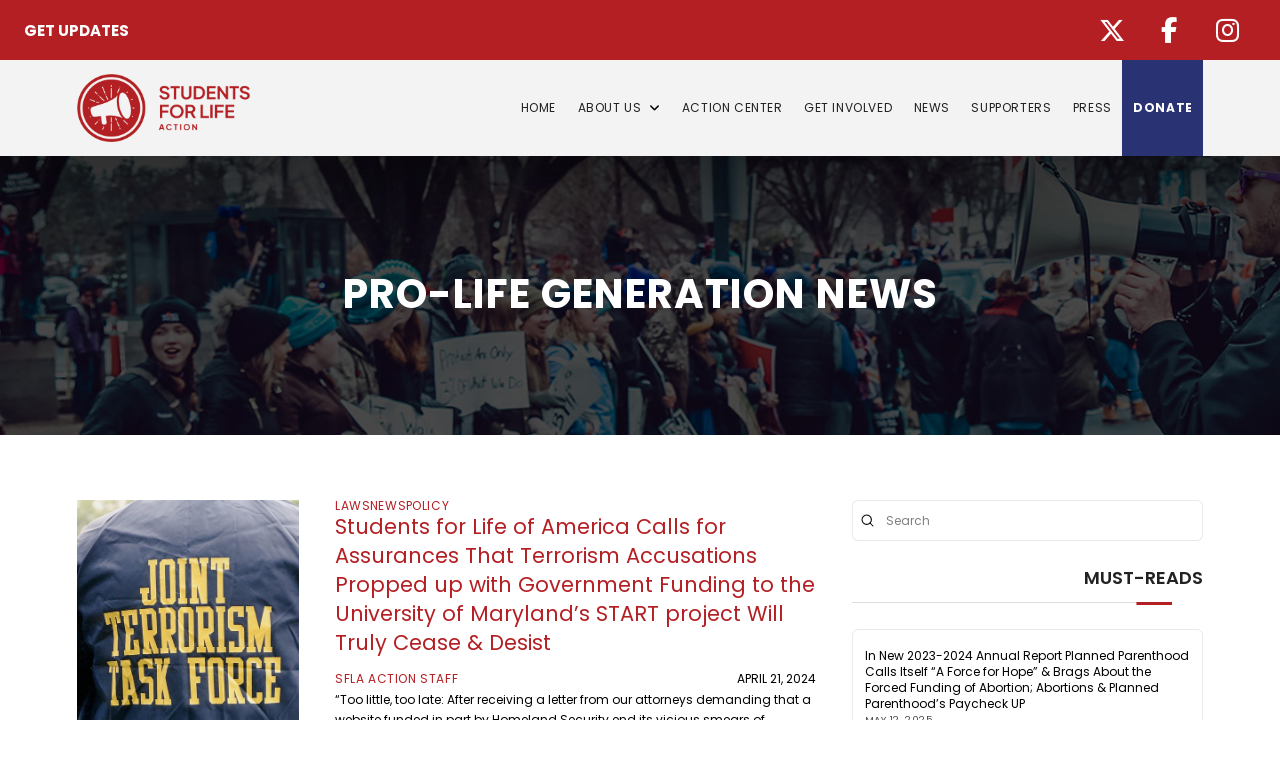

--- FILE ---
content_type: text/html; charset=UTF-8
request_url: https://www.studentsforlifeaction.org/tag/fbi/
body_size: 31476
content:
<!DOCTYPE html>
<html class="no-js" lang="en-US">
<head>
<meta charset="UTF-8">
<meta name="viewport" content="width=device-width, initial-scale=1.0">
<link rel="pingback" href="https://www.studentsforlifeaction.org/xmlrpc.php">
<meta name='robots' content='index, follow, max-image-preview:large, max-snippet:-1, max-video-preview:-1' />
	<style>img:is([sizes="auto" i], [sizes^="auto," i]) { contain-intrinsic-size: 3000px 1500px }</style>
	
	<!-- This site is optimized with the Yoast SEO plugin v26.1.1 - https://yoast.com/wordpress/plugins/seo/ -->
	<title>fbi Archives &#8212; SFL Action</title>
	<link rel="canonical" href="https://www.studentsforlifeaction.org/tag/fbi/" />
	<meta property="og:locale" content="en_US" />
	<meta property="og:type" content="article" />
	<meta property="og:title" content="fbi Archives &#8212; SFL Action" />
	<meta property="og:url" content="https://www.studentsforlifeaction.org/tag/fbi/" />
	<meta property="og:site_name" content="SFL Action" />
	<meta property="og:image" content="https://www.studentsforlifeaction.org/wp-content/uploads/2024/02/SFLAction_Logo_s4w.png" />
	<meta property="og:image:width" content="496" />
	<meta property="og:image:height" content="196" />
	<meta property="og:image:type" content="image/png" />
	<meta name="twitter:card" content="summary_large_image" />
	<meta name="twitter:site" content="@SFLAction" />
	<script type="application/ld+json" class="yoast-schema-graph">{"@context":"https://schema.org","@graph":[{"@type":"CollectionPage","@id":"https://www.studentsforlifeaction.org/tag/fbi/","url":"https://www.studentsforlifeaction.org/tag/fbi/","name":"fbi Archives &#8212; SFL Action","isPartOf":{"@id":"https://www.studentsforlifeaction.org/#website"},"primaryImageOfPage":{"@id":"https://www.studentsforlifeaction.org/tag/fbi/#primaryimage"},"image":{"@id":"https://www.studentsforlifeaction.org/tag/fbi/#primaryimage"},"thumbnailUrl":"https://www.studentsforlifeaction.org/wp-content/uploads/2024/04/FBI.jpg","breadcrumb":{"@id":"https://www.studentsforlifeaction.org/tag/fbi/#breadcrumb"},"inLanguage":"en-US"},{"@type":"ImageObject","inLanguage":"en-US","@id":"https://www.studentsforlifeaction.org/tag/fbi/#primaryimage","url":"https://www.studentsforlifeaction.org/wp-content/uploads/2024/04/FBI.jpg","contentUrl":"https://www.studentsforlifeaction.org/wp-content/uploads/2024/04/FBI.jpg","width":878,"height":591},{"@type":"BreadcrumbList","@id":"https://www.studentsforlifeaction.org/tag/fbi/#breadcrumb","itemListElement":[{"@type":"ListItem","position":1,"name":"Home","item":"https://www.studentsforlifeaction.org/"},{"@type":"ListItem","position":2,"name":"fbi"}]},{"@type":"WebSite","@id":"https://www.studentsforlifeaction.org/#website","url":"https://www.studentsforlifeaction.org/","name":"SFL Action","description":"FIGHTING TO DEFUND THE  ABORTION INDUSTRY","publisher":{"@id":"https://www.studentsforlifeaction.org/#organization"},"potentialAction":[{"@type":"SearchAction","target":{"@type":"EntryPoint","urlTemplate":"https://www.studentsforlifeaction.org/?s={search_term_string}"},"query-input":{"@type":"PropertyValueSpecification","valueRequired":true,"valueName":"search_term_string"}}],"inLanguage":"en-US"},{"@type":"Organization","@id":"https://www.studentsforlifeaction.org/#organization","name":"Students For Life Action","url":"https://www.studentsforlifeaction.org/","logo":{"@type":"ImageObject","inLanguage":"en-US","@id":"https://www.studentsforlifeaction.org/#/schema/logo/image/","url":"https://www.studentsforlifeaction.org/wp-content/uploads/2022/07/Students-for-Life-Action-Logo-Circle-Only.jpg","contentUrl":"https://www.studentsforlifeaction.org/wp-content/uploads/2022/07/Students-for-Life-Action-Logo-Circle-Only.jpg","width":645,"height":657,"caption":"Students For Life Action"},"image":{"@id":"https://www.studentsforlifeaction.org/#/schema/logo/image/"},"sameAs":["https://www.facebook.com/studentsforlifeaction/","https://x.com/SFLAction","https://instagram.com/studentsforlifeaction/","https://www.youtube.com/channel/UC8a1AN0PigV1VmM1V6yTMSg"]}]}</script>
	<!-- / Yoast SEO plugin. -->


<link rel="alternate" type="application/rss+xml" title="SFL Action &raquo; Feed" href="https://www.studentsforlifeaction.org/feed/" />
<link rel="alternate" type="application/rss+xml" title="SFL Action &raquo; Comments Feed" href="https://www.studentsforlifeaction.org/comments/feed/" />
<link rel="alternate" type="application/rss+xml" title="SFL Action &raquo; fbi Tag Feed" href="https://www.studentsforlifeaction.org/tag/fbi/feed/" />
		<!-- This site uses the Google Analytics by MonsterInsights plugin v9.6.0 - Using Analytics tracking - https://www.monsterinsights.com/ -->
							<script src="//www.googletagmanager.com/gtag/js?id=G-9N6YCGD3N0"  data-cfasync="false" data-wpfc-render="false" type="text/javascript" async></script>
			<script data-cfasync="false" data-wpfc-render="false" type="text/javascript">
				var mi_version = '9.6.0';
				var mi_track_user = true;
				var mi_no_track_reason = '';
								var MonsterInsightsDefaultLocations = {"page_location":"https:\/\/www.studentsforlifeaction.org\/tag\/fbi\/"};
								if ( typeof MonsterInsightsPrivacyGuardFilter === 'function' ) {
					var MonsterInsightsLocations = (typeof MonsterInsightsExcludeQuery === 'object') ? MonsterInsightsPrivacyGuardFilter( MonsterInsightsExcludeQuery ) : MonsterInsightsPrivacyGuardFilter( MonsterInsightsDefaultLocations );
				} else {
					var MonsterInsightsLocations = (typeof MonsterInsightsExcludeQuery === 'object') ? MonsterInsightsExcludeQuery : MonsterInsightsDefaultLocations;
				}

								var disableStrs = [
										'ga-disable-G-9N6YCGD3N0',
									];

				/* Function to detect opted out users */
				function __gtagTrackerIsOptedOut() {
					for (var index = 0; index < disableStrs.length; index++) {
						if (document.cookie.indexOf(disableStrs[index] + '=true') > -1) {
							return true;
						}
					}

					return false;
				}

				/* Disable tracking if the opt-out cookie exists. */
				if (__gtagTrackerIsOptedOut()) {
					for (var index = 0; index < disableStrs.length; index++) {
						window[disableStrs[index]] = true;
					}
				}

				/* Opt-out function */
				function __gtagTrackerOptout() {
					for (var index = 0; index < disableStrs.length; index++) {
						document.cookie = disableStrs[index] + '=true; expires=Thu, 31 Dec 2099 23:59:59 UTC; path=/';
						window[disableStrs[index]] = true;
					}
				}

				if ('undefined' === typeof gaOptout) {
					function gaOptout() {
						__gtagTrackerOptout();
					}
				}
								window.dataLayer = window.dataLayer || [];

				window.MonsterInsightsDualTracker = {
					helpers: {},
					trackers: {},
				};
				if (mi_track_user) {
					function __gtagDataLayer() {
						dataLayer.push(arguments);
					}

					function __gtagTracker(type, name, parameters) {
						if (!parameters) {
							parameters = {};
						}

						if (parameters.send_to) {
							__gtagDataLayer.apply(null, arguments);
							return;
						}

						if (type === 'event') {
														parameters.send_to = monsterinsights_frontend.v4_id;
							var hookName = name;
							if (typeof parameters['event_category'] !== 'undefined') {
								hookName = parameters['event_category'] + ':' + name;
							}

							if (typeof MonsterInsightsDualTracker.trackers[hookName] !== 'undefined') {
								MonsterInsightsDualTracker.trackers[hookName](parameters);
							} else {
								__gtagDataLayer('event', name, parameters);
							}
							
						} else {
							__gtagDataLayer.apply(null, arguments);
						}
					}

					__gtagTracker('js', new Date());
					__gtagTracker('set', {
						'developer_id.dZGIzZG': true,
											});
					if ( MonsterInsightsLocations.page_location ) {
						__gtagTracker('set', MonsterInsightsLocations);
					}
										__gtagTracker('config', 'G-9N6YCGD3N0', {"forceSSL":"true","link_attribution":"true"} );
															window.gtag = __gtagTracker;										(function () {
						/* https://developers.google.com/analytics/devguides/collection/analyticsjs/ */
						/* ga and __gaTracker compatibility shim. */
						var noopfn = function () {
							return null;
						};
						var newtracker = function () {
							return new Tracker();
						};
						var Tracker = function () {
							return null;
						};
						var p = Tracker.prototype;
						p.get = noopfn;
						p.set = noopfn;
						p.send = function () {
							var args = Array.prototype.slice.call(arguments);
							args.unshift('send');
							__gaTracker.apply(null, args);
						};
						var __gaTracker = function () {
							var len = arguments.length;
							if (len === 0) {
								return;
							}
							var f = arguments[len - 1];
							if (typeof f !== 'object' || f === null || typeof f.hitCallback !== 'function') {
								if ('send' === arguments[0]) {
									var hitConverted, hitObject = false, action;
									if ('event' === arguments[1]) {
										if ('undefined' !== typeof arguments[3]) {
											hitObject = {
												'eventAction': arguments[3],
												'eventCategory': arguments[2],
												'eventLabel': arguments[4],
												'value': arguments[5] ? arguments[5] : 1,
											}
										}
									}
									if ('pageview' === arguments[1]) {
										if ('undefined' !== typeof arguments[2]) {
											hitObject = {
												'eventAction': 'page_view',
												'page_path': arguments[2],
											}
										}
									}
									if (typeof arguments[2] === 'object') {
										hitObject = arguments[2];
									}
									if (typeof arguments[5] === 'object') {
										Object.assign(hitObject, arguments[5]);
									}
									if ('undefined' !== typeof arguments[1].hitType) {
										hitObject = arguments[1];
										if ('pageview' === hitObject.hitType) {
											hitObject.eventAction = 'page_view';
										}
									}
									if (hitObject) {
										action = 'timing' === arguments[1].hitType ? 'timing_complete' : hitObject.eventAction;
										hitConverted = mapArgs(hitObject);
										__gtagTracker('event', action, hitConverted);
									}
								}
								return;
							}

							function mapArgs(args) {
								var arg, hit = {};
								var gaMap = {
									'eventCategory': 'event_category',
									'eventAction': 'event_action',
									'eventLabel': 'event_label',
									'eventValue': 'event_value',
									'nonInteraction': 'non_interaction',
									'timingCategory': 'event_category',
									'timingVar': 'name',
									'timingValue': 'value',
									'timingLabel': 'event_label',
									'page': 'page_path',
									'location': 'page_location',
									'title': 'page_title',
									'referrer' : 'page_referrer',
								};
								for (arg in args) {
																		if (!(!args.hasOwnProperty(arg) || !gaMap.hasOwnProperty(arg))) {
										hit[gaMap[arg]] = args[arg];
									} else {
										hit[arg] = args[arg];
									}
								}
								return hit;
							}

							try {
								f.hitCallback();
							} catch (ex) {
							}
						};
						__gaTracker.create = newtracker;
						__gaTracker.getByName = newtracker;
						__gaTracker.getAll = function () {
							return [];
						};
						__gaTracker.remove = noopfn;
						__gaTracker.loaded = true;
						window['__gaTracker'] = __gaTracker;
					})();
									} else {
										console.log("");
					(function () {
						function __gtagTracker() {
							return null;
						}

						window['__gtagTracker'] = __gtagTracker;
						window['gtag'] = __gtagTracker;
					})();
									}
			</script>
				<!-- / Google Analytics by MonsterInsights -->
		<script type="text/javascript">
/* <![CDATA[ */
window._wpemojiSettings = {"baseUrl":"https:\/\/s.w.org\/images\/core\/emoji\/16.0.1\/72x72\/","ext":".png","svgUrl":"https:\/\/s.w.org\/images\/core\/emoji\/16.0.1\/svg\/","svgExt":".svg","source":{"concatemoji":"https:\/\/www.studentsforlifeaction.org\/wp-includes\/js\/wp-emoji-release.min.js?ver=6.8.3"}};
/*! This file is auto-generated */
!function(s,n){var o,i,e;function c(e){try{var t={supportTests:e,timestamp:(new Date).valueOf()};sessionStorage.setItem(o,JSON.stringify(t))}catch(e){}}function p(e,t,n){e.clearRect(0,0,e.canvas.width,e.canvas.height),e.fillText(t,0,0);var t=new Uint32Array(e.getImageData(0,0,e.canvas.width,e.canvas.height).data),a=(e.clearRect(0,0,e.canvas.width,e.canvas.height),e.fillText(n,0,0),new Uint32Array(e.getImageData(0,0,e.canvas.width,e.canvas.height).data));return t.every(function(e,t){return e===a[t]})}function u(e,t){e.clearRect(0,0,e.canvas.width,e.canvas.height),e.fillText(t,0,0);for(var n=e.getImageData(16,16,1,1),a=0;a<n.data.length;a++)if(0!==n.data[a])return!1;return!0}function f(e,t,n,a){switch(t){case"flag":return n(e,"\ud83c\udff3\ufe0f\u200d\u26a7\ufe0f","\ud83c\udff3\ufe0f\u200b\u26a7\ufe0f")?!1:!n(e,"\ud83c\udde8\ud83c\uddf6","\ud83c\udde8\u200b\ud83c\uddf6")&&!n(e,"\ud83c\udff4\udb40\udc67\udb40\udc62\udb40\udc65\udb40\udc6e\udb40\udc67\udb40\udc7f","\ud83c\udff4\u200b\udb40\udc67\u200b\udb40\udc62\u200b\udb40\udc65\u200b\udb40\udc6e\u200b\udb40\udc67\u200b\udb40\udc7f");case"emoji":return!a(e,"\ud83e\udedf")}return!1}function g(e,t,n,a){var r="undefined"!=typeof WorkerGlobalScope&&self instanceof WorkerGlobalScope?new OffscreenCanvas(300,150):s.createElement("canvas"),o=r.getContext("2d",{willReadFrequently:!0}),i=(o.textBaseline="top",o.font="600 32px Arial",{});return e.forEach(function(e){i[e]=t(o,e,n,a)}),i}function t(e){var t=s.createElement("script");t.src=e,t.defer=!0,s.head.appendChild(t)}"undefined"!=typeof Promise&&(o="wpEmojiSettingsSupports",i=["flag","emoji"],n.supports={everything:!0,everythingExceptFlag:!0},e=new Promise(function(e){s.addEventListener("DOMContentLoaded",e,{once:!0})}),new Promise(function(t){var n=function(){try{var e=JSON.parse(sessionStorage.getItem(o));if("object"==typeof e&&"number"==typeof e.timestamp&&(new Date).valueOf()<e.timestamp+604800&&"object"==typeof e.supportTests)return e.supportTests}catch(e){}return null}();if(!n){if("undefined"!=typeof Worker&&"undefined"!=typeof OffscreenCanvas&&"undefined"!=typeof URL&&URL.createObjectURL&&"undefined"!=typeof Blob)try{var e="postMessage("+g.toString()+"("+[JSON.stringify(i),f.toString(),p.toString(),u.toString()].join(",")+"));",a=new Blob([e],{type:"text/javascript"}),r=new Worker(URL.createObjectURL(a),{name:"wpTestEmojiSupports"});return void(r.onmessage=function(e){c(n=e.data),r.terminate(),t(n)})}catch(e){}c(n=g(i,f,p,u))}t(n)}).then(function(e){for(var t in e)n.supports[t]=e[t],n.supports.everything=n.supports.everything&&n.supports[t],"flag"!==t&&(n.supports.everythingExceptFlag=n.supports.everythingExceptFlag&&n.supports[t]);n.supports.everythingExceptFlag=n.supports.everythingExceptFlag&&!n.supports.flag,n.DOMReady=!1,n.readyCallback=function(){n.DOMReady=!0}}).then(function(){return e}).then(function(){var e;n.supports.everything||(n.readyCallback(),(e=n.source||{}).concatemoji?t(e.concatemoji):e.wpemoji&&e.twemoji&&(t(e.twemoji),t(e.wpemoji)))}))}((window,document),window._wpemojiSettings);
/* ]]> */
</script>
<link rel='stylesheet' id='pt-cv-public-style-css' href='https://www.studentsforlifeaction.org/wp-content/plugins/content-views-query-and-display-post-page/public/assets/css/cv.css?ver=4.2' type='text/css' media='all' />
<link rel='stylesheet' id='pt-cv-public-pro-style-css' href='https://www.studentsforlifeaction.org/wp-content/plugins/pt-content-views-pro/public/assets/css/cvpro.min.css?ver=5.9.2.2' type='text/css' media='all' />
<link rel='stylesheet' id='dashicons-css' href='https://www.studentsforlifeaction.org/wp-includes/css/dashicons.min.css?ver=6.8.3' type='text/css' media='all' />
<link rel='stylesheet' id='post-views-counter-frontend-css' href='https://www.studentsforlifeaction.org/wp-content/plugins/post-views-counter/css/frontend.min.css?ver=1.5.5' type='text/css' media='all' />
<style id='wp-emoji-styles-inline-css' type='text/css'>

	img.wp-smiley, img.emoji {
		display: inline !important;
		border: none !important;
		box-shadow: none !important;
		height: 1em !important;
		width: 1em !important;
		margin: 0 0.07em !important;
		vertical-align: -0.1em !important;
		background: none !important;
		padding: 0 !important;
	}
</style>
<link rel='stylesheet' id='wp-block-library-css' href='https://www.studentsforlifeaction.org/wp-includes/css/dist/block-library/style.min.css?ver=6.8.3' type='text/css' media='all' />
<style id='wp-block-library-theme-inline-css' type='text/css'>
.wp-block-audio :where(figcaption){color:#555;font-size:13px;text-align:center}.is-dark-theme .wp-block-audio :where(figcaption){color:#ffffffa6}.wp-block-audio{margin:0 0 1em}.wp-block-code{border:1px solid #ccc;border-radius:4px;font-family:Menlo,Consolas,monaco,monospace;padding:.8em 1em}.wp-block-embed :where(figcaption){color:#555;font-size:13px;text-align:center}.is-dark-theme .wp-block-embed :where(figcaption){color:#ffffffa6}.wp-block-embed{margin:0 0 1em}.blocks-gallery-caption{color:#555;font-size:13px;text-align:center}.is-dark-theme .blocks-gallery-caption{color:#ffffffa6}:root :where(.wp-block-image figcaption){color:#555;font-size:13px;text-align:center}.is-dark-theme :root :where(.wp-block-image figcaption){color:#ffffffa6}.wp-block-image{margin:0 0 1em}.wp-block-pullquote{border-bottom:4px solid;border-top:4px solid;color:currentColor;margin-bottom:1.75em}.wp-block-pullquote cite,.wp-block-pullquote footer,.wp-block-pullquote__citation{color:currentColor;font-size:.8125em;font-style:normal;text-transform:uppercase}.wp-block-quote{border-left:.25em solid;margin:0 0 1.75em;padding-left:1em}.wp-block-quote cite,.wp-block-quote footer{color:currentColor;font-size:.8125em;font-style:normal;position:relative}.wp-block-quote:where(.has-text-align-right){border-left:none;border-right:.25em solid;padding-left:0;padding-right:1em}.wp-block-quote:where(.has-text-align-center){border:none;padding-left:0}.wp-block-quote.is-large,.wp-block-quote.is-style-large,.wp-block-quote:where(.is-style-plain){border:none}.wp-block-search .wp-block-search__label{font-weight:700}.wp-block-search__button{border:1px solid #ccc;padding:.375em .625em}:where(.wp-block-group.has-background){padding:1.25em 2.375em}.wp-block-separator.has-css-opacity{opacity:.4}.wp-block-separator{border:none;border-bottom:2px solid;margin-left:auto;margin-right:auto}.wp-block-separator.has-alpha-channel-opacity{opacity:1}.wp-block-separator:not(.is-style-wide):not(.is-style-dots){width:100px}.wp-block-separator.has-background:not(.is-style-dots){border-bottom:none;height:1px}.wp-block-separator.has-background:not(.is-style-wide):not(.is-style-dots){height:2px}.wp-block-table{margin:0 0 1em}.wp-block-table td,.wp-block-table th{word-break:normal}.wp-block-table :where(figcaption){color:#555;font-size:13px;text-align:center}.is-dark-theme .wp-block-table :where(figcaption){color:#ffffffa6}.wp-block-video :where(figcaption){color:#555;font-size:13px;text-align:center}.is-dark-theme .wp-block-video :where(figcaption){color:#ffffffa6}.wp-block-video{margin:0 0 1em}:root :where(.wp-block-template-part.has-background){margin-bottom:0;margin-top:0;padding:1.25em 2.375em}
</style>
<style id='classic-theme-styles-inline-css' type='text/css'>
/*! This file is auto-generated */
.wp-block-button__link{color:#fff;background-color:#32373c;border-radius:9999px;box-shadow:none;text-decoration:none;padding:calc(.667em + 2px) calc(1.333em + 2px);font-size:1.125em}.wp-block-file__button{background:#32373c;color:#fff;text-decoration:none}
</style>
<link rel='stylesheet' id='activecampaign-form-block-css' href='https://www.studentsforlifeaction.org/wp-content/plugins/activecampaign-subscription-forms/activecampaign-form-block/build/style-index.css?ver=1749615874' type='text/css' media='all' />
<link rel='stylesheet' id='wp-components-css' href='https://www.studentsforlifeaction.org/wp-includes/css/dist/components/style.min.css?ver=6.8.3' type='text/css' media='all' />
<link rel='stylesheet' id='wp-preferences-css' href='https://www.studentsforlifeaction.org/wp-includes/css/dist/preferences/style.min.css?ver=6.8.3' type='text/css' media='all' />
<link rel='stylesheet' id='wp-block-editor-css' href='https://www.studentsforlifeaction.org/wp-includes/css/dist/block-editor/style.min.css?ver=6.8.3' type='text/css' media='all' />
<link rel='stylesheet' id='popup-maker-block-library-style-css' href='https://www.studentsforlifeaction.org/wp-content/plugins/popup-maker/dist/packages/block-library-style.css?ver=dbea705cfafe089d65f1' type='text/css' media='all' />
<style id='pdfemb-pdf-embedder-viewer-style-inline-css' type='text/css'>
.wp-block-pdfemb-pdf-embedder-viewer{max-width:none}

</style>
<link rel='stylesheet' id='essgrid-blocks-editor-css-css' href='https://www.studentsforlifeaction.org/wp-content/plugins/essential-grid/admin/includes/builders/gutenberg/build/index.css?ver=1754882861' type='text/css' media='all' />
<style id='global-styles-inline-css' type='text/css'>
:root{--wp--preset--aspect-ratio--square: 1;--wp--preset--aspect-ratio--4-3: 4/3;--wp--preset--aspect-ratio--3-4: 3/4;--wp--preset--aspect-ratio--3-2: 3/2;--wp--preset--aspect-ratio--2-3: 2/3;--wp--preset--aspect-ratio--16-9: 16/9;--wp--preset--aspect-ratio--9-16: 9/16;--wp--preset--color--black: #000000;--wp--preset--color--cyan-bluish-gray: #abb8c3;--wp--preset--color--white: #ffffff;--wp--preset--color--pale-pink: #f78da7;--wp--preset--color--vivid-red: #cf2e2e;--wp--preset--color--luminous-vivid-orange: #ff6900;--wp--preset--color--luminous-vivid-amber: #fcb900;--wp--preset--color--light-green-cyan: #7bdcb5;--wp--preset--color--vivid-green-cyan: #00d084;--wp--preset--color--pale-cyan-blue: #8ed1fc;--wp--preset--color--vivid-cyan-blue: #0693e3;--wp--preset--color--vivid-purple: #9b51e0;--wp--preset--gradient--vivid-cyan-blue-to-vivid-purple: linear-gradient(135deg,rgba(6,147,227,1) 0%,rgb(155,81,224) 100%);--wp--preset--gradient--light-green-cyan-to-vivid-green-cyan: linear-gradient(135deg,rgb(122,220,180) 0%,rgb(0,208,130) 100%);--wp--preset--gradient--luminous-vivid-amber-to-luminous-vivid-orange: linear-gradient(135deg,rgba(252,185,0,1) 0%,rgba(255,105,0,1) 100%);--wp--preset--gradient--luminous-vivid-orange-to-vivid-red: linear-gradient(135deg,rgba(255,105,0,1) 0%,rgb(207,46,46) 100%);--wp--preset--gradient--very-light-gray-to-cyan-bluish-gray: linear-gradient(135deg,rgb(238,238,238) 0%,rgb(169,184,195) 100%);--wp--preset--gradient--cool-to-warm-spectrum: linear-gradient(135deg,rgb(74,234,220) 0%,rgb(151,120,209) 20%,rgb(207,42,186) 40%,rgb(238,44,130) 60%,rgb(251,105,98) 80%,rgb(254,248,76) 100%);--wp--preset--gradient--blush-light-purple: linear-gradient(135deg,rgb(255,206,236) 0%,rgb(152,150,240) 100%);--wp--preset--gradient--blush-bordeaux: linear-gradient(135deg,rgb(254,205,165) 0%,rgb(254,45,45) 50%,rgb(107,0,62) 100%);--wp--preset--gradient--luminous-dusk: linear-gradient(135deg,rgb(255,203,112) 0%,rgb(199,81,192) 50%,rgb(65,88,208) 100%);--wp--preset--gradient--pale-ocean: linear-gradient(135deg,rgb(255,245,203) 0%,rgb(182,227,212) 50%,rgb(51,167,181) 100%);--wp--preset--gradient--electric-grass: linear-gradient(135deg,rgb(202,248,128) 0%,rgb(113,206,126) 100%);--wp--preset--gradient--midnight: linear-gradient(135deg,rgb(2,3,129) 0%,rgb(40,116,252) 100%);--wp--preset--font-size--small: 13px;--wp--preset--font-size--medium: 20px;--wp--preset--font-size--large: 36px;--wp--preset--font-size--x-large: 42px;--wp--preset--spacing--20: 0.44rem;--wp--preset--spacing--30: 0.67rem;--wp--preset--spacing--40: 1rem;--wp--preset--spacing--50: 1.5rem;--wp--preset--spacing--60: 2.25rem;--wp--preset--spacing--70: 3.38rem;--wp--preset--spacing--80: 5.06rem;--wp--preset--shadow--natural: 6px 6px 9px rgba(0, 0, 0, 0.2);--wp--preset--shadow--deep: 12px 12px 50px rgba(0, 0, 0, 0.4);--wp--preset--shadow--sharp: 6px 6px 0px rgba(0, 0, 0, 0.2);--wp--preset--shadow--outlined: 6px 6px 0px -3px rgba(255, 255, 255, 1), 6px 6px rgba(0, 0, 0, 1);--wp--preset--shadow--crisp: 6px 6px 0px rgba(0, 0, 0, 1);}:where(.is-layout-flex){gap: 0.5em;}:where(.is-layout-grid){gap: 0.5em;}body .is-layout-flex{display: flex;}.is-layout-flex{flex-wrap: wrap;align-items: center;}.is-layout-flex > :is(*, div){margin: 0;}body .is-layout-grid{display: grid;}.is-layout-grid > :is(*, div){margin: 0;}:where(.wp-block-columns.is-layout-flex){gap: 2em;}:where(.wp-block-columns.is-layout-grid){gap: 2em;}:where(.wp-block-post-template.is-layout-flex){gap: 1.25em;}:where(.wp-block-post-template.is-layout-grid){gap: 1.25em;}.has-black-color{color: var(--wp--preset--color--black) !important;}.has-cyan-bluish-gray-color{color: var(--wp--preset--color--cyan-bluish-gray) !important;}.has-white-color{color: var(--wp--preset--color--white) !important;}.has-pale-pink-color{color: var(--wp--preset--color--pale-pink) !important;}.has-vivid-red-color{color: var(--wp--preset--color--vivid-red) !important;}.has-luminous-vivid-orange-color{color: var(--wp--preset--color--luminous-vivid-orange) !important;}.has-luminous-vivid-amber-color{color: var(--wp--preset--color--luminous-vivid-amber) !important;}.has-light-green-cyan-color{color: var(--wp--preset--color--light-green-cyan) !important;}.has-vivid-green-cyan-color{color: var(--wp--preset--color--vivid-green-cyan) !important;}.has-pale-cyan-blue-color{color: var(--wp--preset--color--pale-cyan-blue) !important;}.has-vivid-cyan-blue-color{color: var(--wp--preset--color--vivid-cyan-blue) !important;}.has-vivid-purple-color{color: var(--wp--preset--color--vivid-purple) !important;}.has-black-background-color{background-color: var(--wp--preset--color--black) !important;}.has-cyan-bluish-gray-background-color{background-color: var(--wp--preset--color--cyan-bluish-gray) !important;}.has-white-background-color{background-color: var(--wp--preset--color--white) !important;}.has-pale-pink-background-color{background-color: var(--wp--preset--color--pale-pink) !important;}.has-vivid-red-background-color{background-color: var(--wp--preset--color--vivid-red) !important;}.has-luminous-vivid-orange-background-color{background-color: var(--wp--preset--color--luminous-vivid-orange) !important;}.has-luminous-vivid-amber-background-color{background-color: var(--wp--preset--color--luminous-vivid-amber) !important;}.has-light-green-cyan-background-color{background-color: var(--wp--preset--color--light-green-cyan) !important;}.has-vivid-green-cyan-background-color{background-color: var(--wp--preset--color--vivid-green-cyan) !important;}.has-pale-cyan-blue-background-color{background-color: var(--wp--preset--color--pale-cyan-blue) !important;}.has-vivid-cyan-blue-background-color{background-color: var(--wp--preset--color--vivid-cyan-blue) !important;}.has-vivid-purple-background-color{background-color: var(--wp--preset--color--vivid-purple) !important;}.has-black-border-color{border-color: var(--wp--preset--color--black) !important;}.has-cyan-bluish-gray-border-color{border-color: var(--wp--preset--color--cyan-bluish-gray) !important;}.has-white-border-color{border-color: var(--wp--preset--color--white) !important;}.has-pale-pink-border-color{border-color: var(--wp--preset--color--pale-pink) !important;}.has-vivid-red-border-color{border-color: var(--wp--preset--color--vivid-red) !important;}.has-luminous-vivid-orange-border-color{border-color: var(--wp--preset--color--luminous-vivid-orange) !important;}.has-luminous-vivid-amber-border-color{border-color: var(--wp--preset--color--luminous-vivid-amber) !important;}.has-light-green-cyan-border-color{border-color: var(--wp--preset--color--light-green-cyan) !important;}.has-vivid-green-cyan-border-color{border-color: var(--wp--preset--color--vivid-green-cyan) !important;}.has-pale-cyan-blue-border-color{border-color: var(--wp--preset--color--pale-cyan-blue) !important;}.has-vivid-cyan-blue-border-color{border-color: var(--wp--preset--color--vivid-cyan-blue) !important;}.has-vivid-purple-border-color{border-color: var(--wp--preset--color--vivid-purple) !important;}.has-vivid-cyan-blue-to-vivid-purple-gradient-background{background: var(--wp--preset--gradient--vivid-cyan-blue-to-vivid-purple) !important;}.has-light-green-cyan-to-vivid-green-cyan-gradient-background{background: var(--wp--preset--gradient--light-green-cyan-to-vivid-green-cyan) !important;}.has-luminous-vivid-amber-to-luminous-vivid-orange-gradient-background{background: var(--wp--preset--gradient--luminous-vivid-amber-to-luminous-vivid-orange) !important;}.has-luminous-vivid-orange-to-vivid-red-gradient-background{background: var(--wp--preset--gradient--luminous-vivid-orange-to-vivid-red) !important;}.has-very-light-gray-to-cyan-bluish-gray-gradient-background{background: var(--wp--preset--gradient--very-light-gray-to-cyan-bluish-gray) !important;}.has-cool-to-warm-spectrum-gradient-background{background: var(--wp--preset--gradient--cool-to-warm-spectrum) !important;}.has-blush-light-purple-gradient-background{background: var(--wp--preset--gradient--blush-light-purple) !important;}.has-blush-bordeaux-gradient-background{background: var(--wp--preset--gradient--blush-bordeaux) !important;}.has-luminous-dusk-gradient-background{background: var(--wp--preset--gradient--luminous-dusk) !important;}.has-pale-ocean-gradient-background{background: var(--wp--preset--gradient--pale-ocean) !important;}.has-electric-grass-gradient-background{background: var(--wp--preset--gradient--electric-grass) !important;}.has-midnight-gradient-background{background: var(--wp--preset--gradient--midnight) !important;}.has-small-font-size{font-size: var(--wp--preset--font-size--small) !important;}.has-medium-font-size{font-size: var(--wp--preset--font-size--medium) !important;}.has-large-font-size{font-size: var(--wp--preset--font-size--large) !important;}.has-x-large-font-size{font-size: var(--wp--preset--font-size--x-large) !important;}
:where(.wp-block-post-template.is-layout-flex){gap: 1.25em;}:where(.wp-block-post-template.is-layout-grid){gap: 1.25em;}
:where(.wp-block-columns.is-layout-flex){gap: 2em;}:where(.wp-block-columns.is-layout-grid){gap: 2em;}
:root :where(.wp-block-pullquote){font-size: 1.5em;line-height: 1.6;}
</style>
<link rel='stylesheet' id='megaposts-main-style-css' href='https://www.studentsforlifeaction.org/wp-content/plugins/megaposts/assets/css/style.css?ver=6.8.3' type='text/css' media='all' />
<link rel='stylesheet' id='megaposts-posts-css' href='https://www.studentsforlifeaction.org/wp-content/plugins/megaposts/assets/css/posts.css?ver=6.8.3' type='text/css' media='all' />
<link rel='stylesheet' id='fonts-css' href='https://www.studentsforlifeaction.org/wp-content/plugins/megaposts/assets/css/fonts.css?ver=6.8.3' type='text/css' media='all' />
<link rel='stylesheet' id='owl-carousel-css-css' href='https://www.studentsforlifeaction.org/wp-content/plugins/megaposts/assets/css/owl.carousel.css?ver=6.8.3' type='text/css' media='all' />
<link rel='stylesheet' id='owl-theme-css-css' href='https://www.studentsforlifeaction.org/wp-content/plugins/megaposts/assets/css/owl.theme.css?ver=6.8.3' type='text/css' media='all' />
<link rel='stylesheet' id='admp-widget-css' href='https://www.studentsforlifeaction.org/wp-content/plugins/megaposts/assets/css/widget.css?ver=6.8.3' type='text/css' media='all' />
<link rel='stylesheet' id='x-stack-css' href='https://www.studentsforlifeaction.org/wp-content/themes/pro/framework/dist/css/site/stacks/integrity-light.css?ver=6.7.6' type='text/css' media='all' />
<link rel='stylesheet' id='x-child-css' href='https://www.studentsforlifeaction.org/wp-content/themes/sflaaction/style.css?ver=6.7.6' type='text/css' media='all' />
<link rel='stylesheet' id='tp-fontello-css' href='https://www.studentsforlifeaction.org/wp-content/plugins/essential-grid/public/assets/font/fontello/css/fontello.css?ver=3.1.9.3' type='text/css' media='all' />
<link rel='stylesheet' id='esg-plugin-settings-css' href='https://www.studentsforlifeaction.org/wp-content/plugins/essential-grid/public/assets/css/settings.css?ver=3.1.9.3' type='text/css' media='all' />
<link rel='stylesheet' id='the-grid-css' href='https://www.studentsforlifeaction.org/wp-content/plugins/the-grid/frontend/assets/css/the-grid.min.css?ver=2.7.4' type='text/css' media='all' />
<style id='the-grid-inline-css' type='text/css'>
.tolb-holder{background:rgba(0,0,0,0.8)}.tolb-holder .tolb-close,.tolb-holder .tolb-title,.tolb-holder .tolb-counter,.tolb-holder .tolb-next i,.tolb-holder .tolb-prev i{color:#ffffff}.tolb-holder .tolb-load{border-color:rgba(255,255,255,0.2);border-left:3px solid #ffffff}
.to-heart-icon,.to-heart-icon svg,.to-post-like,.to-post-like .to-like-count{position:relative;display:inline-block}.to-post-like{width:auto;cursor:pointer;font-weight:400}.to-heart-icon{float:left;margin:0 4px 0 0}.to-heart-icon svg{overflow:visible;width:15px;height:14px}.to-heart-icon g{-webkit-transform:scale(1);transform:scale(1)}.to-heart-icon path{-webkit-transform:scale(1);transform:scale(1);transition:fill .4s ease,stroke .4s ease}.no-liked .to-heart-icon path{fill:#999;stroke:#999}.empty-heart .to-heart-icon path{fill:transparent!important;stroke:#999}.liked .to-heart-icon path,.to-heart-icon svg:hover path{fill:#ff6863!important;stroke:#ff6863!important}@keyframes heartBeat{0%{transform:scale(1)}20%{transform:scale(.8)}30%{transform:scale(.95)}45%{transform:scale(.75)}50%{transform:scale(.85)}100%{transform:scale(.9)}}@-webkit-keyframes heartBeat{0%,100%,50%{-webkit-transform:scale(1)}20%{-webkit-transform:scale(.8)}30%{-webkit-transform:scale(.95)}45%{-webkit-transform:scale(.75)}}.heart-pulse g{-webkit-animation-name:heartBeat;animation-name:heartBeat;-webkit-animation-duration:1s;animation-duration:1s;-webkit-animation-iteration-count:infinite;animation-iteration-count:infinite;-webkit-transform-origin:50% 50%;transform-origin:50% 50%}.to-post-like a{color:inherit!important;fill:inherit!important;stroke:inherit!important}
</style>
<style id='cs-inline-css' type='text/css'>
@media (min-width:1200px){.x-hide-xl{display:none !important;}}@media (min-width:979px) and (max-width:1199px){.x-hide-lg{display:none !important;}}@media (min-width:767px) and (max-width:978px){.x-hide-md{display:none !important;}}@media (min-width:480px) and (max-width:766px){.x-hide-sm{display:none !important;}}@media (max-width:479px){.x-hide-xs{display:none !important;}} a,h1 a:hover,h2 a:hover,h3 a:hover,h4 a:hover,h5 a:hover,h6 a:hover,.x-breadcrumb-wrap a:hover,.widget ul li a:hover,.widget ol li a:hover,.widget.widget_text ul li a,.widget.widget_text ol li a,.widget_nav_menu .current-menu-item > a,.x-accordion-heading .x-accordion-toggle:hover,.x-comment-author a:hover,.x-comment-time:hover,.x-recent-posts a:hover .h-recent-posts{color:rgb(180,31,36);}a:hover,.widget.widget_text ul li a:hover,.widget.widget_text ol li a:hover,.x-twitter-widget ul li a:hover{color:rgb(180,31,36);}.rev_slider_wrapper,a.x-img-thumbnail:hover,.x-slider-container.below,.page-template-template-blank-3-php .x-slider-container.above,.page-template-template-blank-6-php .x-slider-container.above{border-color:rgb(180,31,36);}.entry-thumb:before,.x-pagination span.current,.woocommerce-pagination span[aria-current],.flex-direction-nav a,.flex-control-nav a:hover,.flex-control-nav a.flex-active,.mejs-time-current,.x-dropcap,.x-skill-bar .bar,.x-pricing-column.featured h2,.h-comments-title small,.x-entry-share .x-share:hover,.x-highlight,.x-recent-posts .x-recent-posts-img:after{background-color:rgb(180,31,36);}.x-nav-tabs > .active > a,.x-nav-tabs > .active > a:hover{box-shadow:inset 0 3px 0 0 rgb(180,31,36);}.x-main{width:calc(85% - 2.463055%);}.x-sidebar{width:calc(100% - 2.463055% - 85%);}.x-comment-author,.x-comment-time,.comment-form-author label,.comment-form-email label,.comment-form-url label,.comment-form-rating label,.comment-form-comment label,.widget_calendar #wp-calendar caption,.widget.widget_rss li .rsswidget{font-family:"Poppins",sans-serif;font-weight:600;}.p-landmark-sub,.p-meta,input,button,select,textarea{font-family:"Poppins",sans-serif;}.widget ul li a,.widget ol li a,.x-comment-time{color:rgb(34,34,34);}.widget_text ol li a,.widget_text ul li a{color:rgb(180,31,36);}.widget_text ol li a:hover,.widget_text ul li a:hover{color:rgb(180,31,36);}.comment-form-author label,.comment-form-email label,.comment-form-url label,.comment-form-rating label,.comment-form-comment label,.widget_calendar #wp-calendar th,.p-landmark-sub strong,.widget_tag_cloud .tagcloud a:hover,.widget_tag_cloud .tagcloud a:active,.entry-footer a:hover,.entry-footer a:active,.x-breadcrumbs .current,.x-comment-author,.x-comment-author a{color:#272727;}.widget_calendar #wp-calendar th{border-color:#272727;}.h-feature-headline span i{background-color:#272727;}@media (max-width:978.98px){}html{font-size:12px;}@media (min-width:479px){html{font-size:12px;}}@media (min-width:766px){html{font-size:12px;}}@media (min-width:978px){html{font-size:14px;}}@media (min-width:1199px){html{font-size:12px;}}body{font-style:normal;font-weight:400;color:rgb(34,34,34);background-color:rgb(255,255,255);}.w-b{font-weight:400 !important;}h1,h2,h3,h4,h5,h6,.h1,.h2,.h3,.h4,.h5,.h6,.x-text-headline{font-family:"Poppins",sans-serif;font-style:normal;font-weight:600;}h1,.h1{letter-spacing:0.025em;}h2,.h2{letter-spacing:.025em;}h3,.h3{letter-spacing:0.025em;}h4,.h4{letter-spacing:0.025em;}h5,.h5{letter-spacing:0.025em;}h6,.h6{letter-spacing:0.025em;}.w-h{font-weight:600 !important;}.x-container.width{width:88%;}.x-container.max{max-width:1200px;}.x-bar-content.x-container.width{flex-basis:88%;}.x-main.full{float:none;clear:both;display:block;width:auto;}@media (max-width:978.98px){.x-main.full,.x-main.left,.x-main.right,.x-sidebar.left,.x-sidebar.right{float:none;display:block;width:auto !important;}}.entry-header,.entry-content{font-size:1.4rem;}body,input,button,select,textarea{font-family:"Poppins",sans-serif;}h1,h2,h3,h4,h5,h6,.h1,.h2,.h3,.h4,.h5,.h6,h1 a,h2 a,h3 a,h4 a,h5 a,h6 a,.h1 a,.h2 a,.h3 a,.h4 a,.h5 a,.h6 a,blockquote{color:#272727;}.cfc-h-tx{color:#272727 !important;}.cfc-h-bd{border-color:#272727 !important;}.cfc-h-bg{background-color:#272727 !important;}.cfc-b-tx{color:rgb(34,34,34) !important;}.cfc-b-bd{border-color:rgb(34,34,34) !important;}.cfc-b-bg{background-color:rgb(34,34,34) !important;}.x-btn,.button,[type="submit"]{color:#ffffff;border-color:transparent;background-color:rgb(180,31,36);margin-bottom:0.25em;text-shadow:0 0.075em 0.075em rgba(0,0,0,0.5);box-shadow:0 0.25em 0 0 transparent,0 4px 9px rgba(0,0,0,0.75);border-radius:0.25em;}.x-btn:hover,.button:hover,[type="submit"]:hover{color:rgb(180,31,36);border-color:rgb(180,31,36);background-color:rgb(255,255,255);margin-bottom:0.25em;text-shadow:0 0.075em 0.075em rgba(0,0,0,0.5);box-shadow:0 0.25em 0 0 transparent,0 4px 9px rgba(0,0,0,0.75);}.x-btn.x-btn-real,.x-btn.x-btn-real:hover{margin-bottom:0.25em;text-shadow:0 0.075em 0.075em rgba(0,0,0,0.65);}.x-btn.x-btn-real{box-shadow:0 0.25em 0 0 transparent,0 4px 9px rgba(0,0,0,0.75);}.x-btn.x-btn-real:hover{box-shadow:0 0.25em 0 0 transparent,0 4px 9px rgba(0,0,0,0.75);}.x-btn.x-btn-flat,.x-btn.x-btn-flat:hover{margin-bottom:0;text-shadow:0 0.075em 0.075em rgba(0,0,0,0.65);box-shadow:none;}.x-btn.x-btn-transparent,.x-btn.x-btn-transparent:hover{margin-bottom:0;border-width:3px;text-shadow:none;text-transform:uppercase;background-color:transparent;box-shadow:none;}body .gform_wrapper .gfield_required{color:rgb(180,31,36);}body .gform_wrapper h2.gsection_title,body .gform_wrapper h3.gform_title,body .gform_wrapper .top_label .gfield_label,body .gform_wrapper .left_label .gfield_label,body .gform_wrapper .right_label .gfield_label{font-weight:600;}body .gform_wrapper h2.gsection_title{letter-spacing:.025em!important;}body .gform_wrapper h3.gform_title{letter-spacing:0.025em!important;}body .gform_wrapper .top_label .gfield_label,body .gform_wrapper .left_label .gfield_label,body .gform_wrapper .right_label .gfield_label{color:#272727;}body .gform_wrapper .validation_message{font-weight:400;}.bg .mejs-container,.x-video .mejs-container{position:unset !important;} @font-face{font-family:'FontAwesomePro';font-style:normal;font-weight:900;font-display:block;src:url('https://www.studentsforlifeaction.org/wp-content/themes/pro/cornerstone/assets/fonts/fa-solid-900.woff2?ver=6.7.2') format('woff2'),url('https://www.studentsforlifeaction.org/wp-content/themes/pro/cornerstone/assets/fonts/fa-solid-900.ttf?ver=6.7.2') format('truetype');}[data-x-fa-pro-icon]{font-family:"FontAwesomePro" !important;}[data-x-fa-pro-icon]:before{content:attr(data-x-fa-pro-icon);}[data-x-icon],[data-x-icon-o],[data-x-icon-l],[data-x-icon-s],[data-x-icon-b],[data-x-icon-sr],[data-x-icon-ss],[data-x-icon-sl],[data-x-fa-pro-icon],[class*="cs-fa-"]{display:inline-flex;font-style:normal;font-weight:400;text-decoration:inherit;text-rendering:auto;-webkit-font-smoothing:antialiased;-moz-osx-font-smoothing:grayscale;}[data-x-icon].left,[data-x-icon-o].left,[data-x-icon-l].left,[data-x-icon-s].left,[data-x-icon-b].left,[data-x-icon-sr].left,[data-x-icon-ss].left,[data-x-icon-sl].left,[data-x-fa-pro-icon].left,[class*="cs-fa-"].left{margin-right:0.5em;}[data-x-icon].right,[data-x-icon-o].right,[data-x-icon-l].right,[data-x-icon-s].right,[data-x-icon-b].right,[data-x-icon-sr].right,[data-x-icon-ss].right,[data-x-icon-sl].right,[data-x-fa-pro-icon].right,[class*="cs-fa-"].right{margin-left:0.5em;}[data-x-icon]:before,[data-x-icon-o]:before,[data-x-icon-l]:before,[data-x-icon-s]:before,[data-x-icon-b]:before,[data-x-icon-sr]:before,[data-x-icon-ss]:before,[data-x-icon-sl]:before,[data-x-fa-pro-icon]:before,[class*="cs-fa-"]:before{line-height:1;}@font-face{font-family:'FontAwesome';font-style:normal;font-weight:900;font-display:block;src:url('https://www.studentsforlifeaction.org/wp-content/themes/pro/cornerstone/assets/fonts/fa-solid-900.woff2?ver=6.7.2') format('woff2'),url('https://www.studentsforlifeaction.org/wp-content/themes/pro/cornerstone/assets/fonts/fa-solid-900.ttf?ver=6.7.2') format('truetype');}[data-x-icon],[data-x-icon-s],[data-x-icon][class*="cs-fa-"]{font-family:"FontAwesome" !important;font-weight:900;}[data-x-icon]:before,[data-x-icon][class*="cs-fa-"]:before{content:attr(data-x-icon);}[data-x-icon-s]:before{content:attr(data-x-icon-s);}@font-face{font-family:'FontAwesomeRegular';font-style:normal;font-weight:400;font-display:block;src:url('https://www.studentsforlifeaction.org/wp-content/themes/pro/cornerstone/assets/fonts/fa-regular-400.woff2?ver=6.7.2') format('woff2'),url('https://www.studentsforlifeaction.org/wp-content/themes/pro/cornerstone/assets/fonts/fa-regular-400.ttf?ver=6.7.2') format('truetype');}@font-face{font-family:'FontAwesomePro';font-style:normal;font-weight:400;font-display:block;src:url('https://www.studentsforlifeaction.org/wp-content/themes/pro/cornerstone/assets/fonts/fa-regular-400.woff2?ver=6.7.2') format('woff2'),url('https://www.studentsforlifeaction.org/wp-content/themes/pro/cornerstone/assets/fonts/fa-regular-400.ttf?ver=6.7.2') format('truetype');}[data-x-icon-o]{font-family:"FontAwesomeRegular" !important;}[data-x-icon-o]:before{content:attr(data-x-icon-o);}@font-face{font-family:'FontAwesomeLight';font-style:normal;font-weight:300;font-display:block;src:url('https://www.studentsforlifeaction.org/wp-content/themes/pro/cornerstone/assets/fonts/fa-light-300.woff2?ver=6.7.2') format('woff2'),url('https://www.studentsforlifeaction.org/wp-content/themes/pro/cornerstone/assets/fonts/fa-light-300.ttf?ver=6.7.2') format('truetype');}@font-face{font-family:'FontAwesomePro';font-style:normal;font-weight:300;font-display:block;src:url('https://www.studentsforlifeaction.org/wp-content/themes/pro/cornerstone/assets/fonts/fa-light-300.woff2?ver=6.7.2') format('woff2'),url('https://www.studentsforlifeaction.org/wp-content/themes/pro/cornerstone/assets/fonts/fa-light-300.ttf?ver=6.7.2') format('truetype');}[data-x-icon-l]{font-family:"FontAwesomeLight" !important;font-weight:300;}[data-x-icon-l]:before{content:attr(data-x-icon-l);}@font-face{font-family:'FontAwesomeBrands';font-style:normal;font-weight:normal;font-display:block;src:url('https://www.studentsforlifeaction.org/wp-content/themes/pro/cornerstone/assets/fonts/fa-brands-400.woff2?ver=6.7.2') format('woff2'),url('https://www.studentsforlifeaction.org/wp-content/themes/pro/cornerstone/assets/fonts/fa-brands-400.ttf?ver=6.7.2') format('truetype');}[data-x-icon-b]{font-family:"FontAwesomeBrands" !important;}[data-x-icon-b]:before{content:attr(data-x-icon-b);}.widget.widget_rss li .rsswidget:before{content:"\f35d";padding-right:0.4em;font-family:"FontAwesome";} .m8rlh50-0.x-section{margin-top:0px;margin-right:0px;margin-bottom:0px;margin-left:0px;border-top-width:0;border-right-width:0;border-bottom-width:0;border-left-width:0;padding-right:0px;padding-left:0px;}.m8rlh50-1.x-section{padding-top:13em;padding-bottom:7em;z-index:1;}.m8rlh50-1 > .x-bg > .x-bg-layer-lower-image {background-image:url(https://studentsforlifeaction.org/wp-content/uploads/2020/01/ContactImageHead.jpg);background-repeat:no-repeat;background-position:center;background-size:cover;background-attachment:inherit;}.m8rlh50-2.x-section{padding-top:65px;padding-bottom:65px;z-index:auto;}.m8rlh50-3.x-row{z-index:1;margin-bottom:0px;}.m8rlh50-3 > .x-row-inner{margin-top:calc(((1rem / 2) + 1px) * -1);margin-right:calc(((1rem / 2) + 1px) * -1);margin-bottom:calc(((1rem / 2) + 1px) * -1);margin-left:calc(((1rem / 2) + 1px) * -1);}.m8rlh50-3 > .x-row-inner > *{flex-grow:1;margin-top:calc(1rem / 2);margin-bottom:calc(1rem / 2);margin-right:calc(1rem / 2);margin-left:calc(1rem / 2);}.m8rlh50-4.x-row{margin-top:0px;}.m8rlh50-5.x-row{margin-right:auto;margin-left:auto;border-top-width:0;border-right-width:0;border-bottom-width:0;border-left-width:0;padding-top:1px;padding-right:1px;padding-bottom:1px;padding-left:1px;font-size:1em;}.m8rlh50-5 > .x-row-inner{flex-direction:row;justify-content:flex-start;align-items:stretch;align-content:stretch;}.m8rlh50-6.x-row{z-index:auto;}.m8rlh50-6 > .x-row-inner{margin-right:calc(((3em / 2) + 1px) * -1);margin-left:calc(((3em / 2) + 1px) * -1);}.m8rlh50-6 > .x-row-inner > *{margin-right:calc(3em / 2);margin-left:calc(3em / 2);}.m8rlh50-7 > .x-row-inner{margin-top:calc(((20px / 2) + 1px) * -1);margin-bottom:calc(((20px / 2) + 1px) * -1);}.m8rlh50-7 > .x-row-inner > *{margin-top:calc(20px / 2);margin-bottom:calc(20px / 2);}.m8rlh50-8.x-row{margin-bottom:4em;}.m8rlh50-8 > .x-row-inner{margin-top:calc(((3em / 2) + 1px) * -1);margin-bottom:calc(((3em / 2) + 1px) * -1);}.m8rlh50-8 > .x-row-inner > *{margin-top:calc(3em / 2);margin-bottom:calc(3em / 2);}.m8rlh50-9{--gap:1rem;}.m8rlh50-9 > .x-row-inner > *:nth-child(1n - 0) {flex-basis:calc(100% - clamp(0px,var(--gap),9999px));}.m8rlh50-a{--gap:3em;}.m8rlh50-b > .x-row-inner > *:nth-child(2n - 0) {flex-basis:calc(33.33% - clamp(0px,var(--gap),9999px));}.m8rlh50-b > .x-row-inner > *:nth-child(2n - 1) {flex-basis:calc(66.66% - clamp(0px,var(--gap),9999px));}.m8rlh50-c > .x-row-inner > *:nth-child(2n - 0) {flex-basis:calc(66.66% - clamp(0px,var(--gap),9999px));}.m8rlh50-c > .x-row-inner > *:nth-child(2n - 1) {flex-basis:calc(33.33% - clamp(0px,var(--gap),9999px));}.m8rlh50-d.x-col{z-index:1;border-top-width:0;border-right-width:0;border-bottom-width:0;border-left-width:0;font-size:1em;}.m8rlh50-e > .x-bg > .x-bg-layer-lower-img img {object-fit:cover;object-position:center;}.m8rlh50-f.x-col{display:flex;flex-direction:column;justify-content:flex-start;align-items:flex-start;flex-wrap:wrap;align-content:flex-start;}.m8rlh50-g.x-text{margin-top:3.5em;margin-right:3.5em;margin-bottom:2em;margin-left:3.5em;font-size:1.2em;}.m8rlh50-g.x-text .x-text-content-text-primary{font-family:inherit;font-size:2.8em;font-weight:700;letter-spacing:.025em;margin-right:calc(.025em * -1);text-align:center;color:rgb(255,255,255);}.m8rlh50-h.x-text{border-top-width:0;border-right-width:0;border-bottom-width:0;border-left-width:0;}.m8rlh50-h.x-text .x-text-content-text-primary{font-style:normal;line-height:1.4;}.m8rlh50-j.x-text .x-text-content-text-primary{text-transform:uppercase;}.m8rlh50-l.x-text{font-size:1em;}.m8rlh50-l.x-text .x-text-content-text-primary{letter-spacing:0em;}.m8rlh50-m.x-text .x-text-content-text-primary{font-family:"Poppins",sans-serif;font-size:1.75em;font-weight:400;color:rgb(180,31,36);}.m8rlh50-n.x-text .x-text-content-text-primary{text-transform:none;}.m8rlh50-o.x-text .x-text-content-text{margin-top:2em;margin-right:0px;margin-bottom:0px;margin-left:0px;}.m8rlh50-o.x-text .x-text-content-text-primary{font-size:1.5em;font-weight:600;text-align:right;color:rgb(34,34,34);}.m8rlh50-p.x-text .x-text-content-text-primary{font-family:"Poppins",sans-serif;}.m8rlh50-q.x-text .x-text-content-text-primary{font-size:1em;font-weight:400;color:rgba(0,0,0,1);}.m8rlh50-q.x-text:hover .x-text-content-text-primary,.m8rlh50-q.x-text[class*="active"] .x-text-content-text-primary,[data-x-effect-provider*="colors"]:hover .m8rlh50-q.x-text .x-text-content-text-primary{color:rgb(180,31,36);}.m8rlh50-r{display:flex;flex-wrap:wrap;}.m8rlh50-s{flex-direction:row;}.m8rlh50-t{justify-content:flex-start;align-items:flex-start;align-content:flex-start;}.m8rlh50-u{flex-grow:0;flex-shrink:1;flex-basis:auto;font-size:1em;aspect-ratio:auto;}.m8rlh50-w{border-top-width:0;border-right-width:0;border-bottom-width:0;border-left-width:0;}.m8rlh50-z{justify-content:space-between;align-items:center;align-content:center;width:100%;margin-top:1em;margin-right:0px;margin-bottom:1px;margin-left:0px;}.m8rlh50-10{flex-direction:column;}.m8rlh50-11{border-top-width:1px;border-right-width:1px;border-left-width:1px;border-top-color:rgba(68,68,68,0.11);border-right-color:rgba(68,68,68,0.11);border-left-color:rgba(68,68,68,0.11);border-top-left-radius:0.5em;border-top-right-radius:0.5em;border-bottom-right-radius:0.5em;border-bottom-left-radius:0.5em;}.m8rlh50-12{border-bottom-width:1px;border-top-style:solid;border-right-style:solid;border-bottom-style:solid;border-left-style:solid;border-bottom-color:rgba(68,68,68,0.11);}.m8rlh50-13{border-top-width:0px;border-right-width:0px;border-left-width:0px;border-top-color:#444444;border-right-color:#444444;border-left-color:#444444;padding-top:1.5em;padding-right:1em;padding-bottom:1.5em;padding-left:1em;background-color:transparent;}.m8rlh50-13:hover,.m8rlh50-13[class*="active"],[data-x-effect-provider*="colors"]:hover .m8rlh50-13{background-color:rgba(68,68,68,0.11);}.m8rlh50-14.x-anchor {border-top-width:0;border-right-width:0;border-bottom-width:0;border-left-width:0;font-size:1em;}.m8rlh50-14.x-anchor .x-anchor-content {display:flex;flex-direction:row;justify-content:center;align-items:center;}.m8rlh50-14.x-anchor .x-anchor-text-primary {font-family:"Poppins",sans-serif;font-size:1em;font-style:normal;font-weight:400;line-height:1;letter-spacing:0.05em;margin-right:calc(0.05em * -1);text-transform:uppercase;color:rgb(180,31,36);}.m8rlh50-14.x-anchor:hover .x-anchor-text-primary,.m8rlh50-14.x-anchor[class*="active"] .x-anchor-text-primary,[data-x-effect-provider*="colors"]:hover .m8rlh50-14.x-anchor .x-anchor-text-primary {color:rgba(0,0,0,0.5);}.m8rlh50-15.x-text{border-top-width:0;border-right-width:0;border-bottom-width:0;border-left-width:0;font-style:normal;line-height:inherit;}.m8rlh50-15.x-text > :first-child{margin-top:0;}.m8rlh50-15.x-text > :last-child{margin-bottom:0;}.m8rlh50-16.x-text{font-family:"Poppins",sans-serif;font-weight:400;}.m8rlh50-17.x-text{font-size:1em;letter-spacing:0em;color:rgba(0,0,0,1);}.m8rlh50-18.x-text{text-transform:uppercase;}.m8rlh50-19.x-text{font-family:inherit;text-transform:none;}.m8rlh50-1a.x-text{font-weight:inherit;}.m8rlh50-1b.x-text{font-family:"Poppins",sans-serif;font-size:.8em;letter-spacing:0.05em;color:#444444;}.m8rlh50-1c{border-top-width:0;border-right-width:0;border-bottom-width:0;border-left-width:0;}.m8rlh50-1c .x-paginate-inner{justify-content:flex-start;margin-right:calc(.75em * -1);margin-bottom:calc(.75em * -1);}.m8rlh50-1c .x-paginate-inner > *{flex-grow:1;flex-basis:0%;min-width:3em;min-height:3em;margin-right:.75em;margin-bottom:.75em;border-top-width:0;border-right-width:0;border-bottom-width:0;border-left-width:0;padding-top:0.8em;padding-right:1em;padding-bottom:0.8em;padding-left:1em;font-family:"Poppins",sans-serif;font-size:1em;font-weight:inherit;color:rgb(34,34,34);background-color:rgb(196,196,196);}.m8rlh50-1c .x-paginate-inner > a:hover{background-color:rgb(180,31,36);}.m8rlh50-1c .x-paginate-inner > .current{color:rgb(255,255,255);border-top-color:transparent;border-right-color:transparent;border-bottom-color:transparent;border-left-color:transparent;background-color:rgb(180,31,36);}.m8rlh50-1d{width:100%;max-width:none;height:auto;border-top-width:1px;border-right-width:1px;border-bottom-width:1px;border-left-width:1px;border-top-style:solid;border-right-style:solid;border-bottom-style:solid;border-left-style:solid;border-top-color:rgba(68,68,68,0.11);border-right-color:rgba(68,68,68,0.11);border-bottom-color:rgba(68,68,68,0.11);border-left-color:rgba(68,68,68,0.11);border-top-left-radius:0.5em;border-top-right-radius:0.5em;border-bottom-right-radius:0.5em;border-bottom-left-radius:0.5em;font-size:1em;background-color:rgba(255,255,255,1);}.m8rlh50-1d.x-search-focused{border-top-left-radius:0.5em;border-top-right-radius:0.5em;border-bottom-right-radius:0.5em;border-bottom-left-radius:0.5em;}.m8rlh50-1d .x-search-input{order:2;margin-top:1em;margin-right:1em;margin-bottom:1em;margin-left:1em;font-family:inherit;font-size:1em;font-style:normal;font-weight:inherit;line-height:1.3;color:rgba(0,0,0,0.5);}.m8rlh50-1d.x-search-has-content .x-search-input{color:rgba(0,0,0,1);}.m8rlh50-1d .x-search-btn-submit{order:1;width:1em;height:1em;margin-top:0em;margin-right:0.5em;margin-bottom:0.5em;margin-left:0.9em;border-top-width:0;border-right-width:0;border-bottom-width:0;border-left-width:0;font-size:.75em;color:rgba(0,0,0,1);}.m8rlh50-1d .x-search-btn-clear{order:3;width:2em;height:2em;margin-top:0.5em;margin-right:0.5em;margin-bottom:0.5em;margin-left:0.5em;border-top-width:0;border-right-width:0;border-bottom-width:0;border-left-width:0;border-top-left-radius:100em;border-top-right-radius:100em;border-bottom-right-radius:100em;border-bottom-left-radius:100em;color:rgba(255,255,255,1);font-size:0.9em;background-color:rgba(0,0,0,0.25);}.m8rlh50-1d .x-search-btn-clear:focus,.m8rlh50-1d .x-search-btn-clear:hover{border-top-left-radius:100em;border-top-right-radius:100em;border-bottom-right-radius:100em;border-bottom-left-radius:100em;background-color:rgba(0,0,0,0.3);}@media screen and (max-width:1199px){.m8rlh50-c > .x-row-inner > *:nth-child(1n - 0) {flex-basis:calc(100% - clamp(0px,var(--gap),9999px));}}@media screen and (max-width:978px){.m8rlh50-c > .x-row-inner > *:nth-child(1n - 0) {flex-basis:calc(100% - clamp(0px,var(--gap),9999px));}}@media screen and (max-width:766px){.m8rlh50-1.x-section{padding-bottom:5em;}.m8rlh50-b > .x-row-inner > *:nth-child(1n - 0) {flex-basis:calc(100% - clamp(0px,var(--gap),9999px));}.m8rlh50-c > .x-row-inner > *:nth-child(1n - 0) {flex-basis:calc(100% - clamp(0px,var(--gap),9999px));}}@media screen and (max-width:479px){.m8rlh50-b > .x-row-inner > *:nth-child(1n - 0) {flex-basis:calc(100% - clamp(0px,var(--gap),9999px));}.m8rlh50-c > .x-row-inner > *:nth-child(1n - 0) {flex-basis:calc(100% - clamp(0px,var(--gap),9999px));}.m8rlh50-g.x-text{margin-top:2em;margin-right:1em;margin-bottom:1em;margin-left:1em;}.m8rlh50-g.x-text .x-text-content-text-primary{font-size:2em;}} .e530081028-e10{gap:1em;}.e530081028-e11{gap:1em;}.e530081028-e23:after{content:"";background-image:url(/wp-content/uploads/2020/01/widgetbar-1.png);width:100%;max-width:320px;height:3px;display:block;margin-bottom:10px;opacity:1;background-size:contain;margin-top:1em;margin-bottom:2em;} .mr-0.x-bar{height:5em;font-size:1em;background-color:rgba(255,255,255,0);z-index:9999;}.mr-0 .x-bar-content{flex-basis:100%;height:5em;}.mr-0.x-bar-outer-spacers:after,.mr-0.x-bar-outer-spacers:before{flex-basis:0px;width:0px!important;height:0px;}.mr-0.x-bar-space{font-size:1em;height:5em;}.mr-1.x-bar{border-top-width:0;border-right-width:0;border-bottom-width:0;border-left-width:0;}.mr-1 .x-bar-content{display:flex;flex-direction:row;justify-content:flex-start;align-items:center;flex-grow:0;flex-shrink:1;}.mr-2.x-bar{width:calc(100% - (0px * 2));margin-top:0px;margin-left:0px;margin-right:0px;height:8em;font-size:12px;background-color:#f3f3f3;z-index:20001;}.mr-2 .x-bar-content{flex-basis:88%;height:8em;}.mr-2.x-bar-outer-spacers:after,.mr-2.x-bar-outer-spacers:before{flex-basis:2em;width:2em!important;height:2em;}.mr-2.x-bar-space{font-size:12px;height:8em;}.mr-3.x-bar-container{display:flex;flex-direction:row;align-items:center;flex-basis:auto;border-top-width:0;border-right-width:0;border-bottom-width:0;border-left-width:0;font-size:1em;}.mr-4.x-bar-container{justify-content:space-between;}.mr-5.x-bar-container{flex-grow:1;flex-shrink:0;}.mr-6.x-bar-container{min-width:50%;background-color:rgb(180,31,36);z-index:auto;}.mr-8.x-bar-container{justify-content:flex-end;}.mr-a.x-bar-container{flex-grow:0;flex-shrink:1;}.mr-b.x-bar-container{justify-content:flex-start;margin-top:3em;margin-right:0px;margin-bottom:3em;margin-left:0px;padding-top:20px;padding-right:0px;padding-bottom:20px;padding-left:0px;}.mr-c.x-bar-container{z-index:1;}.mr-d.x-anchor {border-top-width:0;border-right-width:0;border-bottom-width:0;border-left-width:0;}.mr-d.x-anchor .x-anchor-content {display:flex;justify-content:center;align-items:center;}.mr-e.x-anchor .x-anchor-content {flex-direction:row;}.mr-f.x-anchor {font-size:1em;}.mr-g.x-anchor {background-color:rgba(255,255,255,0);}.mr-g.x-anchor .x-anchor-content {padding-left:2em;}.mr-g.x-anchor .x-anchor-text-primary {font-size:1.25em;font-weight:700;color:rgb(255,255,255);}.mr-g.x-anchor:hover .x-anchor-text-primary,.mr-g.x-anchor[class*="active"] .x-anchor-text-primary,[data-x-effect-provider*="colors"]:hover .mr-g.x-anchor .x-anchor-text-primary {color:rgb(34,34,34);}.mr-h.x-anchor .x-anchor-content {padding-top:0.575em;padding-right:0.85em;padding-bottom:0.575em;}.mr-i.x-anchor .x-anchor-text-primary {font-family:"Poppins",sans-serif;}.mr-j.x-anchor .x-anchor-text-primary {font-style:normal;line-height:1;}.mr-k.x-anchor {width:2.75em;height:2.75em;}.mr-k.x-anchor .x-graphic-icon {color:rgb(255,255,255);}.mr-l.x-anchor {font-size:1.75em;}.mr-m.x-anchor {background-color:transparent;}.mr-n.x-anchor .x-graphic {margin-top:5px;margin-right:5px;margin-bottom:5px;margin-left:5px;}.mr-n.x-anchor .x-graphic-icon {font-size:1.25em;width:auto;border-top-width:0;border-right-width:0;border-bottom-width:0;border-left-width:0;background-color:transparent;}.mr-o.x-anchor {background-color:#293374;box-shadow:0em 0.15em 0.65em 0em rgba(0,0,0,0.25);}.mr-o.x-anchor .x-anchor-content {padding-left:0.85em;}.mr-o.x-anchor:hover,.mr-o.x-anchor[class*="active"],[data-x-effect-provider*="colors"]:hover .mr-o.x-anchor {background-color:rgb(180,31,36);}.mr-o.x-anchor .x-anchor-text-primary {font-weight:700;letter-spacing:.15em;margin-right:calc(.15em * -1);color:rgb(255,255,255);}.mr-p.x-anchor .x-anchor-text {margin-top:5px;margin-bottom:5px;margin-left:5px;}.mr-q.x-anchor .x-anchor-text {margin-right:5px;}.mr-r.x-anchor .x-anchor-text-primary {font-size:1em;}.mr-s.x-anchor .x-anchor-content {padding-right:.5em;padding-left:.5em;}.mr-s.x-anchor .x-anchor-text-primary {font-weight:500;letter-spacing:0.05em;margin-right:calc(0.05em * -1);}.mr-s.x-anchor .x-anchor-sub-indicator {margin-left:3px;}.mr-s > .is-primary {width:88%;height:1.25px;color:rgb(180,31,36);}.mr-t.x-anchor .x-anchor-content {padding-top:0em;padding-bottom:0em;}.mr-u.x-anchor .x-anchor-text-primary {font-family:inherit;}.mr-v.x-anchor .x-anchor-text-primary {text-transform:uppercase;color:rgb(34,34,34);}.mr-v.x-anchor:hover .x-anchor-text-primary,.mr-v.x-anchor[class*="active"] .x-anchor-text-primary,[data-x-effect-provider*="colors"]:hover .mr-v.x-anchor .x-anchor-text-primary {color:rgb(180,31,36);}.mr-v > .is-primary {transform-origin:50% 50%;}.mr-w.x-anchor .x-anchor-sub-indicator {margin-top:5px;margin-right:5px;margin-bottom:5px;font-size:1em;color:rgba(0,0,0,1);}.mr-w.x-anchor:hover .x-anchor-sub-indicator,.mr-w.x-anchor[class*="active"] .x-anchor-sub-indicator,[data-x-effect-provider*="colors"]:hover .mr-w.x-anchor .x-anchor-sub-indicator {color:rgba(0,0,0,0.5);}.mr-x.x-anchor .x-anchor-content {padding-top:0.75em;padding-right:0.75em;padding-bottom:0.75em;padding-left:0.75em;}.mr-x.x-anchor .x-anchor-text {margin-right:auto;}.mr-x.x-anchor .x-anchor-sub-indicator {margin-left:5px;}.mr-y.x-anchor .x-anchor-text-primary {font-weight:inherit;color:rgba(0,0,0,1);}.mr-y.x-anchor:hover .x-anchor-text-primary,.mr-y.x-anchor[class*="active"] .x-anchor-text-primary,[data-x-effect-provider*="colors"]:hover .mr-y.x-anchor .x-anchor-text-primary {color:rgba(0,0,0,0.5);}.mr-z.x-anchor {width:8em;height:3em;border-top-left-radius:100em;border-top-right-radius:100em;border-bottom-right-radius:100em;border-bottom-left-radius:100em;box-shadow:none;}.mr-z.x-anchor .x-anchor-content {flex-direction:row-reverse;padding-right:1em;padding-left:1em;}.mr-z.x-anchor:hover,.mr-z.x-anchor[class*="active"],[data-x-effect-provider*="colors"]:hover .mr-z.x-anchor {box-shadow:0em 0.15em 0.65em 0em rgba(0,0,0,0.25);}.mr-z.x-anchor .x-graphic-icon {color:rgba(0,0,0,1);}.mr-z.x-anchor:hover .x-graphic-icon,.mr-z.x-anchor[class*="active"] .x-graphic-icon,[data-x-effect-provider*="colors"]:hover .mr-z.x-anchor .x-graphic-icon {color:rgba(0,0,0,0.5);}.mr-z.x-anchor .x-toggle {color:rgb(34,34,34);}.mr-z.x-anchor:hover .x-toggle,.mr-z.x-anchor[class*="active"] .x-toggle,[data-x-effect-provider*="colors"]:hover .mr-z.x-anchor .x-toggle {color:rgb(180,31,36);}.mr-z.x-anchor .x-toggle-burger {width:12em;margin-top:3.25em;margin-right:0;margin-bottom:3.25em;margin-left:0;font-size:0.1em;}.mr-z.x-anchor .x-toggle-burger-bun-t {transform:translate3d(0,calc(3.25em * -1),0);}.mr-z.x-anchor .x-toggle-burger-bun-b {transform:translate3d(0,3.25em,0);}.mr-10.x-anchor .x-anchor-text-primary {font-size:1rem;font-weight:400;letter-spacing:.1em;margin-right:calc(.1em * -1);}.mr-10 > .is-primary {width:80%;height:1px;color:rgb(180,31,36);}.mr-11{flex-grow:0;flex-shrink:1;flex-basis:auto;border-top-width:0;border-right-width:0;border-bottom-width:0;border-left-width:0;padding-top:0px;padding-right:2em;padding-bottom:0px;padding-left:0px;font-size:1em;aspect-ratio:auto;}.mr-12.x-image{font-size:1em;width:40%;margin-top:1em;margin-right:0em;margin-bottom:1em;margin-left:0em;border-top-width:0;border-right-width:0;border-bottom-width:0;border-left-width:0;background-color:transparent;}.mr-12.x-image img{width:100%;aspect-ratio:auto;}.mr-13{font-size:1em;}.mr-14{display:flex;flex-direction:row;justify-content:space-around;align-items:stretch;align-self:stretch;flex-grow:0;flex-shrink:0;flex-basis:auto;}.mr-14 > li,.mr-14 > li > a{flex-grow:0;flex-shrink:1;flex-basis:auto;}.mr-15,.mr-15 .x-anchor{transition-duration:300ms;transition-timing-function:cubic-bezier(0.400,0.000,0.200,1.000);}.mr-16 .x-dropdown {width:14em;font-size:16px;border-top-width:0;border-right-width:0;border-bottom-width:0;border-left-width:0;background-color:#ffffff;box-shadow:0em 0.15em 2em 0em rgba(0,0,0,0.15);transition-duration:500ms,500ms,0s;transition-timing-function:cubic-bezier(0.400,0.000,0.200,1.000);}.mr-16 .x-dropdown:not(.x-active) {transition-delay:0s,0s,500ms;}.mr-17{font-size:16px;transition-duration:500ms;}.mr-17 .x-off-canvas-bg{background-color:rgba(0,0,0,0.75);transition-duration:500ms;transition-timing-function:cubic-bezier(0.400,0.000,0.200,1.000);}.mr-17 .x-off-canvas-close{width:calc(1em * 2);height:calc(1em * 2);font-size:1.5em;color:rgba(0,0,0,0.5);transition-duration:0.3s,500ms,500ms;transition-timing-function:ease-in-out,cubic-bezier(0.400,0.000,0.200,1.000),cubic-bezier(0.400,0.000,0.200,1.000);}.mr-17 .x-off-canvas-close:focus,.mr-17 .x-off-canvas-close:hover{color:rgba(0,0,0,1);}.mr-17 .x-off-canvas-content{max-width:24em;padding-top:calc(1.5em * 2);padding-right:calc(1.5em * 2);padding-bottom:calc(1.5em * 2);padding-left:calc(1.5em * 2);border-top-width:0;border-right-width:0;border-bottom-width:0;border-left-width:0;background-color:#f3f3f3;box-shadow:0em 0em 2em 0em rgba(0,0,0,0.25);transition-duration:500ms;transition-timing-function:cubic-bezier(0.400,0.000,0.200,1.000);}@media screen and (max-width:1199px){.mr-s.x-anchor {font-size:.75em;}}@media screen and (max-width:978px){.mr-2.x-bar{height:6em;}.mr-2 .x-bar-content{height:6em;}.mr-2.x-bar-space{height:6em;}.mr-o.x-anchor {margin-right:1em;}}@media screen and (max-width:766px){.mr-0 .x-bar-content{flex-direction:column;}.mr-4.x-bar-container{justify-content:center;text-align:center;}.mr-6.x-bar-container{min-width:100%;}.mr-9.x-bar-container{min-height:100%;}.mr-o.x-anchor .x-anchor-text {margin-top:0px;margin-right:0px;margin-bottom:0px;margin-left:0px;}.mr-z.x-anchor {width:3em;}}@media screen and (min-width:480px) and (max-width:766px){.mr-2.x-bar{margin-top:58px;}.mr-2 .x-bar-content{justify-content:space-between;}.mr-9.x-bar-container{justify-content:space-evenly;}}@media screen and (min-width:480px) and (max-width:978px){.mr-o.x-anchor {font-size:1.5em;}.mr-12.x-image{width:30%;}}@media screen and (max-width:479px){.mr-2.x-bar{margin-top:48px;}.mr-2 .x-bar-content{justify-content:space-evenly;}.mr-2.x-bar-outer-spacers:after,.mr-2.x-bar-outer-spacers:before{flex-basis:0em;width:0em!important;height:0em;}.mr-4.x-bar-container{height:50px;}.mr-9.x-bar-container{justify-content:space-between;}.mr-k.x-anchor {font-size:1.5em;}.mr-o.x-anchor {font-size:1.25em;}.mr-12.x-image{width:40%;}}  .m21-0.x-bar{overflow-x:hidden;overflow-y:hidden;border-top-width:0;border-right-width:0;border-bottom-width:0;border-left-width:0;}.m21-0 .x-bar-content{display:flex;flex-direction:row;flex-grow:0;flex-shrink:1;flex-basis:100%;}.m21-1.x-bar{height:auto;padding-top:7rem;padding-right:0em;padding-bottom:2em;padding-left:0em;font-size:12px;background-color:rgb(34,34,34);z-index:0;}.m21-1 .x-bar-content{justify-content:flex-end;align-items:flex-start;flex-wrap:wrap;align-content:flex-start;height:auto;max-width:1200px;}.m21-1.x-bar-outer-spacers:after,.m21-1.x-bar-outer-spacers:before{flex-basis:2em;width:2em!important;height:2em;}.m21-1.x-bar-space{font-size:12px;}.m21-2.x-bar{height:6em;font-size:16px;background-color:#181818;z-index:9999;}.m21-2 .x-bar-content{justify-content:center;align-items:center;height:6em;}.m21-2.x-bar-outer-spacers:after,.m21-2.x-bar-outer-spacers:before{flex-basis:0em;width:0em!important;height:0em;}.m21-2.x-bar-space{font-size:16px;}.m21-3{opacity:0.5;}.m21-4.x-bar-container{display:flex;border-top-width:0;border-right-width:0;border-bottom-width:0;border-left-width:0;font-size:1em;z-index:1;}.m21-5.x-bar-container{flex-direction:column;}.m21-6.x-bar-container{justify-content:center;}.m21-7.x-bar-container{align-items:flex-start;}.m21-8.x-bar-container{flex-grow:0;}.m21-9.x-bar-container{flex-shrink:0;}.m21-a.x-bar-container{flex-basis:350px;}.m21-c.x-bar-container{align-items:flex-end;}.m21-d.x-bar-container{flex-grow:1;flex-basis:auto;}.m21-e.x-bar-container{justify-content:flex-start;padding-top:0px;padding-bottom:0px;}.m21-f.x-bar-container{flex-basis:250px;}.m21-g.x-bar-container{padding-right:2em;padding-left:0px;}.m21-h.x-bar-container{flex-direction:row;align-items:center;}.m21-i.x-bar-container{justify-content:space-between;}.m21-j.x-bar-container{background-color:rgb(180,31,36);}.m21-l.x-bar-container{justify-content:flex-end;}.m21-m.x-bar-container{max-width:600px;}.m21-n.x-bar-container{flex-shrink:1;flex-basis:20%;padding-right:0px;padding-left:20px;}.m21-o.x-bar-container{background-color:#171717;}.m21-p.x-image{font-size:1em;border-top-width:0;border-right-width:0;border-bottom-width:0;border-left-width:0;}.m21-p.x-image img{aspect-ratio:auto;}.m21-q.x-image{margin-top:0em;}.m21-r.x-image{margin-right:0px;margin-bottom:1em;}.m21-s.x-image{margin-left:0px;}.m21-u.x-image{background-color:transparent;}.m21-v.x-image{margin-top:1em;}.m21-w.x-image{width:100%;padding-right:0px;padding-bottom:1em;}.m21-w.x-image img{width:100%;}.m21-x.x-image{padding-top:0px;padding-left:0px;}.m21-y.x-image{max-width:30px;margin-right:20px;padding-right:20px;padding-bottom:0px;}.m21-z.x-image{margin-top:0px;margin-bottom:0px;}.m21-10.x-image{max-width:30%;margin-right:0em;margin-left:1em;}.m21-11.x-text{margin-top:1em;margin-right:0em;margin-bottom:01em;margin-left:0em;}.m21-12.x-text{border-top-width:0;border-right-width:0;border-bottom-width:0;border-left-width:0;font-style:normal;}.m21-12.x-text > :first-child{margin-top:0;}.m21-12.x-text > :last-child{margin-bottom:0;}.m21-14.x-text{font-family:inherit;font-weight:inherit;}.m21-15.x-text{font-size:1em;}.m21-16.x-text{line-height:2;}.m21-17.x-text{letter-spacing:0em;text-transform:none;}.m21-18.x-text{color:rgb(255,255,255);}.m21-19.x-text{line-height:1.4;}.m21-1a.x-text{letter-spacing:.05em;}.m21-1b.x-text{text-transform:uppercase;}.m21-1c.x-text{font-size:1.2em;line-height:1;}.m21-1e.x-text{padding-top:0em;padding-right:0em;padding-bottom:0em;padding-left:1.3em;line-height:1.2;text-align:center;}.m21-1f.x-text{font-size:.8em;}.m21-1g.x-text{padding-top:0px;padding-right:20px;padding-bottom:0px;padding-left:300px;font-family:"Poppins",sans-serif;font-size:1.5rem;font-weight:600;letter-spacing:.1em;}.m21-1h.x-text{font-family:"Poppins",sans-serif;font-weight:300;color:#999999;}.m21-1i.x-text{width:100%;margin-top:auto;margin-right:auto;margin-bottom:auto;margin-left:auto;border-top-width:0;border-right-width:0;border-bottom-width:0;border-left-width:0;padding-top:0em;padding-right:0em;padding-bottom:1em;padding-left:0em;font-size:1em;}.m21-1i.x-text .x-text-content-text-primary{font-family:"Poppins",sans-serif;font-size:1.5em;font-style:normal;font-weight:600;line-height:1.4;letter-spacing:.1em;margin-right:calc(.1em * -1);text-align:right;text-transform:uppercase;color:rgb(255,255,255);}.m21-1j{font-size:1em;display:flex;flex-direction:column;justify-content:space-around;align-items:stretch;align-self:stretch;flex-grow:0;flex-shrink:0;flex-basis:auto;}.m21-1j > li,.m21-1j > li > a{flex-grow:0;flex-shrink:1;flex-basis:auto;}.m21-1k .x-dropdown {width:14em;font-size:16px;border-top-width:0;border-right-width:0;border-bottom-width:0;border-left-width:0;background-color:#ffffff;box-shadow:0em 0.15em 2em 0em rgba(0,0,0,0.15);transition-duration:500ms,500ms,0s;transition-timing-function:cubic-bezier(0.400,0.000,0.200,1.000);}.m21-1k .x-dropdown:not(.x-active) {transition-delay:0s,0s,500ms;}.m21-1l.x-anchor {font-size:1em;background-color:transparent;}.m21-1l.x-anchor .x-anchor-content {display:flex;flex-direction:row;align-items:center;}.m21-1m.x-anchor {border-top-width:0;border-right-width:0;border-bottom-width:0;border-left-width:0;}.m21-1m.x-anchor .x-anchor-text {margin-top:5px;margin-bottom:5px;margin-left:5px;}.m21-1m.x-anchor .x-anchor-text-primary {font-family:inherit;font-size:1em;font-style:normal;font-weight:inherit;line-height:1;}.m21-1m.x-anchor .x-anchor-sub-indicator {margin-top:5px;margin-right:5px;margin-bottom:5px;margin-left:5px;font-size:1em;color:rgba(0,0,0,1);}.m21-1m.x-anchor:hover .x-anchor-sub-indicator,.m21-1m.x-anchor[class*="active"] .x-anchor-sub-indicator,[data-x-effect-provider*="colors"]:hover .m21-1m.x-anchor .x-anchor-sub-indicator {color:rgba(0,0,0,0.5);}.m21-1n.x-anchor .x-anchor-content {justify-content:flex-start;padding-top:.5em;padding-right:0em;padding-bottom:.5em;padding-left:0em;}.m21-1n.x-anchor:hover,.m21-1n.x-anchor[class*="active"],[data-x-effect-provider*="colors"]:hover .m21-1n.x-anchor {background-color:rgb(255,255,255);}.m21-1n.x-anchor .x-anchor-text {margin-right:5px;}.m21-1n.x-anchor .x-anchor-text-primary {letter-spacing:0.05em;margin-right:calc(0.05em * -1);text-transform:uppercase;color:rgb(255,255,255);}.m21-1n.x-anchor:hover .x-anchor-text-primary,.m21-1n.x-anchor[class*="active"] .x-anchor-text-primary,[data-x-effect-provider*="colors"]:hover .m21-1n.x-anchor .x-anchor-text-primary {color:rgb(180,31,36);}.m21-1o.x-anchor .x-anchor-content {justify-content:center;}.m21-1p.x-anchor .x-anchor-content {padding-top:0.75em;padding-right:0.75em;padding-bottom:0.75em;padding-left:0.75em;}.m21-1p.x-anchor .x-anchor-text {margin-right:auto;}.m21-1p.x-anchor .x-anchor-text-primary {color:rgba(0,0,0,1);}.m21-1p.x-anchor:hover .x-anchor-text-primary,.m21-1p.x-anchor[class*="active"] .x-anchor-text-primary,[data-x-effect-provider*="colors"]:hover .m21-1p.x-anchor .x-anchor-text-primary {color:rgba(0,0,0,0.5);}.m21-1q.x-anchor .x-graphic {margin-top:5px;margin-right:5px;margin-bottom:5px;margin-left:5px;}.m21-1q.x-anchor .x-graphic-icon {font-size:1.25em;width:auto;border-top-width:0;border-right-width:0;border-bottom-width:0;border-left-width:0;background-color:transparent;}.m21-1r.x-anchor .x-graphic-icon {color:rgb(255,255,255);}.m21-1r.x-anchor:hover .x-graphic-icon,.m21-1r.x-anchor[class*="active"] .x-graphic-icon,[data-x-effect-provider*="colors"]:hover .m21-1r.x-anchor .x-graphic-icon {color:rgb(180,31,36);}.m21-1r.x-anchor .x-graphic-image {max-width:20px;}.m21-1s.x-anchor {width:2.75em;height:2.75em;border-top-width:1px;border-right-width:1px;border-bottom-width:1px;border-left-width:1px;border-top-style:solid;border-right-style:solid;border-bottom-style:solid;border-left-style:solid;border-top-color:transparent;border-right-color:transparent;border-bottom-color:transparent;border-left-color:transparent;border-top-left-radius:4px;border-top-right-radius:4px;border-bottom-right-radius:4px;border-bottom-left-radius:4px;}.m21-1s.x-anchor:hover,.m21-1s.x-anchor[class*="active"],[data-x-effect-provider*="colors"]:hover .m21-1s.x-anchor {border-top-color:rgb(255,255,255);border-right-color:rgb(255,255,255);border-bottom-color:rgb(255,255,255);border-left-color:rgb(255,255,255);}.m21-1s.x-anchor .x-graphic-icon {color:#999999;}.m21-1s.x-anchor:hover .x-graphic-icon,.m21-1s.x-anchor[class*="active"] .x-graphic-icon,[data-x-effect-provider*="colors"]:hover .m21-1s.x-anchor .x-graphic-icon {color:rgb(255,255,255);}@media screen and (max-width:978px){.m21-m.x-bar-container{max-width:100%;}}@media screen and (min-width:767px) and (max-width:978px){.m21-10.x-image{max-width:20%;}}@media screen and (max-width:766px){.m21-1g.x-text{padding-left:0px;}}@media screen and (min-width:480px) and (max-width:766px){.m21-10.x-image{max-width:25%;}}@media screen and (max-width:479px){.m21-k.x-bar-container{width:0px;height:0;}.m21-m.x-bar-container{height:10px;}.m21-y.x-image{margin-right:0px;padding-right:0px;}.m21-10.x-image{max-width:30%;}.m21-1g.x-text{padding-top:0em;}}  a{text-shadow:none !important;color:#ab1d21;}.x-btn.x-btn-flat,.x-btn.x-btn-flat:hover{text-shadow:none !important;}.entry-content.content a{color:#ab1d21;font-weight:700;}.popup-button{color:white;display:block;background-color:#444444;height:auto;width:15em;padding:1em 3em;text-align:center;border:2px solid transparent;font-weight:600;text-transform:uppercase;font-size:1rem;margin-inline:auto;}.popup-button:hover{background-color:white;color:#444444;border:2px solid #444444;}.x-container.max.width.offset{margin-top:em;}.ar-sq{aspect-ratio:1 / 1;}.x-card.insertArrow .x-card-faces{height:unset;max-width:350px !important;height:300px;}@media (max-width:480px){.socialbar.x-bar-container{padding:0px;}}.gform_body .button{box-shadow:none;border-radius:0;}.gform_confirmation_message_7{font-family:"Poppins",sans-serif;font-size:1.5em;font-style:normal;font-weight:600;line-height:1.4;letter-spacing:.1em;text-align:center;text-transform:uppercase;color:#ab1c21;}.x-menu-inline #menu-item-25{background-color:#293374;}.x-menu-inline #menu-item-25 .x-anchor-text-primary{color:#fff !important;font-weight:bold;}.x-container.max.width.offset{}.e73-21.x-bar-container{min-width:20%;}.e73-25.x-bar-container{min-width:30em;background-color:#171717;}@media (min-width:1024px){.bottombar2 .x-bar-content{flex-wrap:wrap;}}.footicn{float:left;margin-right:1em;width:20px;}.footer_signup{}.footer_signup input[type="text"]{border-radius:0px !important;border:none;color:white;background:#181818;padding:2em 2em 2em !important;width:400px !important;}.footer_signup ::placeholder{text-transform:uppercase;color:#ffffff;}.footer_signup .gform_footer.top_label{background:rgb(180,31,36);padding:.75em 1.35em !important;max-width:48px;}.footer_signup .gform_footer.top_label input[type="image"]{margin:.5em 1em .5em 0em !important;width:25px !important;}.e73-17.x-search .x-search-btn-submit{order:4 !important;}.e73-17.x-search .x-search-input{margin-left:20px;padding:1.5em !important;}.e73-17.x-search .x-search-input::placeholder{letter-spacing:.1em;}.x-search svg{height:1.5em !important;width:1.5em !important;}a{color:white;font-weight:400;}@media (max-width:900px){.mainfoot .x-bar-content{flex-direction:column;padding:0px 1em;}.e73-17{display:none;}.bottombar2{height:20em !important;flex-direction:column;margin:0px !important;padding:0px;}.bottombar2 .x-bar-container{width:100%;justify-content:center;align-items:center;}.bottombar2 .x-bar-content{flex-direction:column;}.e73-19.x-text{padding:0px;text-align:center;margin-right:20px;}}@media (max-width:480px){.x-colophon h2{margin-top:3em !important;}.footer_signup input[type="text"]{max-width:320px;margin-left:1.5em !important;}.e73-17.x-text{width:auto;text-align:center;}.e73-1.x-bar-content{flex-direction:column;}.footer_signup .gform_footer.top_label{margin:1em auto;}.e73-16{width:100%;flex:0 0 0px !important;margin:2em auto 2em;}.e73-18.x-bar-content{flex-direction:column;}.e73-19.x-bar-container{background-color:transparent;}.e73-20.x-bar-container{width:100%;justify-content:flex-start;}.e73-21.x-text{padding-left:2em;}.e73-18.x-bar{height:12em;}.e73-29.x-text{padding:0px 2em;}.bottombar2{flex-direction:column;}.bottombar2 .x-bar-container{flex:0 1 100%;padding:2em;}}
</style>
<script type="text/javascript" src="https://www.studentsforlifeaction.org/wp-includes/js/jquery/jquery.min.js?ver=3.7.1" id="jquery-core-js"></script>
<script type="text/javascript" src="https://www.studentsforlifeaction.org/wp-includes/js/jquery/jquery-migrate.min.js?ver=3.4.1" id="jquery-migrate-js"></script>
<script type="text/javascript" src="https://www.studentsforlifeaction.org/wp-content/plugins/google-analytics-premium/assets/js/frontend-gtag.min.js?ver=9.6.0" id="monsterinsights-frontend-script-js" async="async" data-wp-strategy="async"></script>
<script data-cfasync="false" data-wpfc-render="false" type="text/javascript" id='monsterinsights-frontend-script-js-extra'>/* <![CDATA[ */
var monsterinsights_frontend = {"js_events_tracking":"true","download_extensions":"doc,pdf,ppt,zip,xls,docx,pptx,xlsx","inbound_paths":"[]","home_url":"https:\/\/www.studentsforlifeaction.org","hash_tracking":"false","v4_id":"G-9N6YCGD3N0"};/* ]]> */
</script>
<link rel="https://api.w.org/" href="https://www.studentsforlifeaction.org/wp-json/" /><link rel="alternate" title="JSON" type="application/json" href="https://www.studentsforlifeaction.org/wp-json/wp/v2/tags/776" /><link rel="apple-touch-icon" sizes="180x180" href="/wp-content/uploads/fbrfg/apple-touch-icon.png">
<link rel="icon" type="image/png" sizes="32x32" href="/wp-content/uploads/fbrfg/favicon-32x32.png">
<link rel="icon" type="image/png" sizes="16x16" href="/wp-content/uploads/fbrfg/favicon-16x16.png">
<link rel="manifest" href="/wp-content/uploads/fbrfg/site.webmanifest">
<link rel="mask-icon" href="/wp-content/uploads/fbrfg/safari-pinned-tab.svg" color="#ab1c21">
<link rel="shortcut icon" href="/wp-content/uploads/fbrfg/favicon.ico">
<meta name="msapplication-TileColor" content="#ffffff">
<meta name="msapplication-config" content="/wp-content/uploads/fbrfg/browserconfig.xml">
<meta name="theme-color" content="#ffffff"><meta name="generator" content="Powered by Slider Revolution 6.7.38 - responsive, Mobile-Friendly Slider Plugin for WordPress with comfortable drag and drop interface." />
<script>function setREVStartSize(e){
			//window.requestAnimationFrame(function() {
				window.RSIW = window.RSIW===undefined ? window.innerWidth : window.RSIW;
				window.RSIH = window.RSIH===undefined ? window.innerHeight : window.RSIH;
				try {
					var pw = document.getElementById(e.c).parentNode.offsetWidth,
						newh;
					pw = pw===0 || isNaN(pw) || (e.l=="fullwidth" || e.layout=="fullwidth") ? window.RSIW : pw;
					e.tabw = e.tabw===undefined ? 0 : parseInt(e.tabw);
					e.thumbw = e.thumbw===undefined ? 0 : parseInt(e.thumbw);
					e.tabh = e.tabh===undefined ? 0 : parseInt(e.tabh);
					e.thumbh = e.thumbh===undefined ? 0 : parseInt(e.thumbh);
					e.tabhide = e.tabhide===undefined ? 0 : parseInt(e.tabhide);
					e.thumbhide = e.thumbhide===undefined ? 0 : parseInt(e.thumbhide);
					e.mh = e.mh===undefined || e.mh=="" || e.mh==="auto" ? 0 : parseInt(e.mh,0);
					if(e.layout==="fullscreen" || e.l==="fullscreen")
						newh = Math.max(e.mh,window.RSIH);
					else{
						e.gw = Array.isArray(e.gw) ? e.gw : [e.gw];
						for (var i in e.rl) if (e.gw[i]===undefined || e.gw[i]===0) e.gw[i] = e.gw[i-1];
						e.gh = e.el===undefined || e.el==="" || (Array.isArray(e.el) && e.el.length==0)? e.gh : e.el;
						e.gh = Array.isArray(e.gh) ? e.gh : [e.gh];
						for (var i in e.rl) if (e.gh[i]===undefined || e.gh[i]===0) e.gh[i] = e.gh[i-1];
											
						var nl = new Array(e.rl.length),
							ix = 0,
							sl;
						e.tabw = e.tabhide>=pw ? 0 : e.tabw;
						e.thumbw = e.thumbhide>=pw ? 0 : e.thumbw;
						e.tabh = e.tabhide>=pw ? 0 : e.tabh;
						e.thumbh = e.thumbhide>=pw ? 0 : e.thumbh;
						for (var i in e.rl) nl[i] = e.rl[i]<window.RSIW ? 0 : e.rl[i];
						sl = nl[0];
						for (var i in nl) if (sl>nl[i] && nl[i]>0) { sl = nl[i]; ix=i;}
						var m = pw>(e.gw[ix]+e.tabw+e.thumbw) ? 1 : (pw-(e.tabw+e.thumbw)) / (e.gw[ix]);
						newh =  (e.gh[ix] * m) + (e.tabh + e.thumbh);
					}
					var el = document.getElementById(e.c);
					if (el!==null && el) el.style.height = newh+"px";
					el = document.getElementById(e.c+"_wrapper");
					if (el!==null && el) {
						el.style.height = newh+"px";
						el.style.display = "block";
					}
				} catch(e){
					console.log("Failure at Presize of Slider:" + e)
				}
			//});
		  };</script>
		<style type="text/css" id="wp-custom-css">
			/* .ls-legislator-26275,
.ls-legislator-3149,
.ls-legislator-26036 {
	display: none;
} */
@media only screen and (min-width: 760px) {
	.bt50-legislator-detail .legislator-img .legislator-img-circle {
		top: -60px;
	}
}

.single-campaign .x-image img {
	display: none;
}		</style>
		<link rel="stylesheet" href="//fonts.googleapis.com/css?family=Poppins:400,400i,700,700i,600,600i,300,300i&#038;subset=latin,latin-ext&#038;display=auto" type="text/css" media="all" crossorigin="anonymous" data-x-google-fonts/></head>
<body data-rsssl=1 class="archive tag tag-fbi tag-776 wp-theme-pro wp-child-theme-sflaaction x-integrity x-integrity-light x-child-theme-active x-full-width-layout-active pro-v6_7_6">

  
  
  <div id="x-root" class="x-root">

    
    <div id="x-site" class="x-site site">

      <header class="x-masthead" role="banner">
        <div class="x-bar x-bar-top x-bar-h x-bar-relative x-bar-outer-spacers e27-e1 mr-0 mr-1" data-x-bar="{&quot;id&quot;:&quot;e27-e1&quot;,&quot;region&quot;:&quot;top&quot;,&quot;height&quot;:&quot;5em&quot;}"><div class="e27-e1 x-bar-content"><div class="x-bar-container e27-e2 mr-3 mr-4 mr-5 mr-6 mr-7"><a class="x-anchor x-anchor-button e27-e3 mr-d mr-e mr-f mr-g mr-h mr-i mr-j" tabindex="0" href="https://www.studentsforlifeaction.org/#email-list"><div class="x-anchor-content"><div class="x-anchor-text"><span class="x-anchor-text-primary">GET UPDATES</span></div></div></a></div><div class="x-bar-container e27-e4 mr-3 mr-6 mr-7 mr-8 mr-9 mr-a"><div class="x-div e27-e5 mr-11"><a class="x-anchor x-anchor-button has-graphic e27-e6 mr-d mr-e mr-k mr-l mr-m mr-n" tabindex="0" href="https://twitter.com/SFLaction" target="_blank" rel="noopener noreferrer"><div class="x-anchor-content"><span class="x-graphic" aria-hidden="true"><i class="x-icon x-graphic-child x-graphic-icon x-graphic-primary" aria-hidden="true" data-x-icon-b="&#xe61b;"></i></span></div></a><a class="x-anchor x-anchor-button has-graphic e27-e7 mr-d mr-e mr-k mr-l mr-m mr-n" tabindex="0" href="https://facebook.com/studentsforlifeaction/" target="_blank" rel="noopener noreferrer"><div class="x-anchor-content"><span class="x-graphic" aria-hidden="true"><i class="x-icon x-graphic-child x-graphic-icon x-graphic-primary" aria-hidden="true" data-x-icon-b="&#xf39e;"></i></span></div></a><a class="x-anchor x-anchor-button has-graphic e27-e8 mr-d mr-e mr-k mr-l mr-m mr-n" tabindex="0" href="https://instagram.com/studentsforlifeaction/" target="_blank" rel="noopener noreferrer"><div class="x-anchor-content"><span class="x-graphic" aria-hidden="true"><i class="x-icon x-graphic-child x-graphic-icon x-graphic-primary" aria-hidden="true" data-x-icon-b="&#xf16d;"></i></span></div></a></div><a class="x-anchor x-anchor-button x-hide-lg x-hide-xl e27-e9 mr-d mr-e mr-h mr-i mr-j mr-l mr-o mr-p mr-q mr-r" tabindex="0" href="https://secure.studentsforlifeaction.org/home-page?src=sfla&amp;msgid=240530hp" target="_blank" rel="noopener noreferrer"><div class="x-anchor-content"><div class="x-anchor-text"><span class="x-anchor-text-primary">DONATE</span></div></div></a></div></div></div><div class="x-bar x-bar-top x-bar-h x-bar-absolute x-bar-outer-spacers e27-e10 mr-1 mr-2" data-x-bar="{&quot;id&quot;:&quot;e27-e10&quot;,&quot;region&quot;:&quot;top&quot;,&quot;height&quot;:&quot;8em&quot;}"><div class="e27-e10 x-bar-content"><div class="x-bar-container e27-e11 mr-3 mr-a mr-b mr-c"><a class="x-image e27-e12 mr-12" href="/"><img src="https://www.studentsforlifeaction.org/wp-content/uploads/2024/02/SFLAction_Logo_s4w.png" width="248" height="98" alt="Home" loading="lazy"></a></div><div class="x-bar-container e27-e13 mr-3 mr-5 mr-7 mr-8 mr-c"><ul class="x-menu-first-level x-menu x-menu-inline x-hide-md x-hide-sm x-hide-xs e27-e14 mr-13 mr-14 mr-16" data-x-hoverintent="{&quot;interval&quot;:50,&quot;timeout&quot;:500,&quot;sensitivity&quot;:9}"><li class="menu-item menu-item-type-post_type menu-item-object-page menu-item-home menu-item-21" id="menu-item-21"><a class="x-anchor x-anchor-menu-item has-particle mr-d mr-e mr-f mr-j mr-m mr-p mr-q mr-r mr-s mr-t mr-u mr-v mr-w" tabindex="0" href="https://www.studentsforlifeaction.org/"><span class="x-particle is-primary" data-x-particle="scale-x inside-b_c" aria-hidden="true"><span style="top: -1.3em; bottom:1.29em; left: 1em; right: 1em;"></span></span><div class="x-anchor-content"><div class="x-anchor-text"><span class="x-anchor-text-primary">Home</span></div><i class="x-anchor-sub-indicator" data-x-skip-scroll="true" aria-hidden="true" data-x-icon-s="&#xf107;"></i></div></a></li><li class="menu-item menu-item-type-custom menu-item-object-custom menu-item-has-children menu-item-530083733" id="menu-item-530083733"><a class="x-anchor x-anchor-menu-item has-particle mr-d mr-e mr-f mr-j mr-m mr-p mr-q mr-r mr-s mr-t mr-u mr-v mr-w" tabindex="0" href="#"><span class="x-particle is-primary" data-x-particle="scale-x inside-b_c" aria-hidden="true"><span style="top: -1.3em; bottom:1.29em; left: 1em; right: 1em;"></span></span><div class="x-anchor-content"><div class="x-anchor-text"><span class="x-anchor-text-primary">About Us</span></div><i class="x-anchor-sub-indicator" data-x-skip-scroll="true" aria-hidden="true" data-x-icon-s="&#xf107;"></i></div></a><ul class="sub-menu x-dropdown" data-x-depth="0" data-x-stem data-x-stem-menu-top><li class="menu-item menu-item-type-post_type menu-item-object-page menu-item-347" id="menu-item-347"><a class="x-anchor x-anchor-menu-item mr-d mr-e mr-f mr-j mr-m mr-p mr-r mr-u mr-w mr-x mr-y" tabindex="0" href="https://www.studentsforlifeaction.org/our-success/"><div class="x-anchor-content"><div class="x-anchor-text"><span class="x-anchor-text-primary">Our Success</span></div><i class="x-anchor-sub-indicator" data-x-skip-scroll="true" aria-hidden="true" data-x-icon-s="&#xf107;"></i></div></a></li><li class="menu-item menu-item-type-post_type menu-item-object-page menu-item-298" id="menu-item-298"><a class="x-anchor x-anchor-menu-item mr-d mr-e mr-f mr-j mr-m mr-p mr-r mr-u mr-w mr-x mr-y" tabindex="0" href="https://www.studentsforlifeaction.org/our-team/"><div class="x-anchor-content"><div class="x-anchor-text"><span class="x-anchor-text-primary">Our Team</span></div><i class="x-anchor-sub-indicator" data-x-skip-scroll="true" aria-hidden="true" data-x-icon-s="&#xf107;"></i></div></a></li><li class="menu-item menu-item-type-post_type menu-item-object-page menu-item-530090963" id="menu-item-530090963"><a class="x-anchor x-anchor-menu-item mr-d mr-e mr-f mr-j mr-m mr-p mr-r mr-u mr-w mr-x mr-y" tabindex="0" href="https://www.studentsforlifeaction.org/our-fellows/"><div class="x-anchor-content"><div class="x-anchor-text"><span class="x-anchor-text-primary">Our Captains</span></div><i class="x-anchor-sub-indicator" data-x-skip-scroll="true" aria-hidden="true" data-x-icon-s="&#xf107;"></i></div></a></li><li class="menu-item menu-item-type-post_type menu-item-object-page menu-item-421" id="menu-item-421"><a class="x-anchor x-anchor-menu-item mr-d mr-e mr-f mr-j mr-m mr-p mr-r mr-u mr-w mr-x mr-y" tabindex="0" href="https://www.studentsforlifeaction.org/our-board/"><div class="x-anchor-content"><div class="x-anchor-text"><span class="x-anchor-text-primary">Our Board</span></div><i class="x-anchor-sub-indicator" data-x-skip-scroll="true" aria-hidden="true" data-x-icon-s="&#xf107;"></i></div></a></li><li class="menu-item menu-item-type-custom menu-item-object-custom menu-item-530080898" id="menu-item-530080898"><a class="x-anchor x-anchor-menu-item mr-d mr-e mr-f mr-j mr-m mr-p mr-r mr-u mr-w mr-x mr-y" tabindex="0" href="https://www.postroeblueprint.com/"><div class="x-anchor-content"><div class="x-anchor-text"><span class="x-anchor-text-primary">Our Post-Roe Blueprint</span></div><i class="x-anchor-sub-indicator" data-x-skip-scroll="true" aria-hidden="true" data-x-icon-s="&#xf107;"></i></div></a></li><li class="menu-item menu-item-type-post_type menu-item-object-page menu-item-530081874" id="menu-item-530081874"><a class="x-anchor x-anchor-menu-item mr-d mr-e mr-f mr-j mr-m mr-p mr-r mr-u mr-w mr-x mr-y" tabindex="0" href="https://www.studentsforlifeaction.org/students-for-life-actions-fall-2022-spring-2023-legislative-sessions-report/"><div class="x-anchor-content"><div class="x-anchor-text"><span class="x-anchor-text-primary">2022-2023 State Legislative Report</span></div><i class="x-anchor-sub-indicator" data-x-skip-scroll="true" aria-hidden="true" data-x-icon-s="&#xf107;"></i></div></a></li></ul></li><li class="menu-item menu-item-type-post_type menu-item-object-page menu-item-530081177" id="menu-item-530081177"><a class="x-anchor x-anchor-menu-item has-particle mr-d mr-e mr-f mr-j mr-m mr-p mr-q mr-r mr-s mr-t mr-u mr-v mr-w" tabindex="0" href="https://www.studentsforlifeaction.org/action-center/"><span class="x-particle is-primary" data-x-particle="scale-x inside-b_c" aria-hidden="true"><span style="top: -1.3em; bottom:1.29em; left: 1em; right: 1em;"></span></span><div class="x-anchor-content"><div class="x-anchor-text"><span class="x-anchor-text-primary">Action Center</span></div><i class="x-anchor-sub-indicator" data-x-skip-scroll="true" aria-hidden="true" data-x-icon-s="&#xf107;"></i></div></a></li><li class="menu-item menu-item-type-post_type menu-item-object-page menu-item-245" id="menu-item-245"><a class="x-anchor x-anchor-menu-item has-particle mr-d mr-e mr-f mr-j mr-m mr-p mr-q mr-r mr-s mr-t mr-u mr-v mr-w" tabindex="0" href="https://www.studentsforlifeaction.org/get-involved/"><span class="x-particle is-primary" data-x-particle="scale-x inside-b_c" aria-hidden="true"><span style="top: -1.3em; bottom:1.29em; left: 1em; right: 1em;"></span></span><div class="x-anchor-content"><div class="x-anchor-text"><span class="x-anchor-text-primary">Get Involved</span></div><i class="x-anchor-sub-indicator" data-x-skip-scroll="true" aria-hidden="true" data-x-icon-s="&#xf107;"></i></div></a></li><li class="menu-item menu-item-type-post_type menu-item-object-page current_page_parent menu-item-414" id="menu-item-414"><a class="x-anchor x-anchor-menu-item has-particle mr-d mr-e mr-f mr-j mr-m mr-p mr-q mr-r mr-s mr-t mr-u mr-v mr-w" tabindex="0" href="https://www.studentsforlifeaction.org/news/"><span class="x-particle is-primary" data-x-particle="scale-x inside-b_c" aria-hidden="true"><span style="top: -1.3em; bottom:1.29em; left: 1em; right: 1em;"></span></span><div class="x-anchor-content"><div class="x-anchor-text"><span class="x-anchor-text-primary">News</span></div><i class="x-anchor-sub-indicator" data-x-skip-scroll="true" aria-hidden="true" data-x-icon-s="&#xf107;"></i></div></a></li><li class="menu-item menu-item-type-custom menu-item-object-custom menu-item-530084325" id="menu-item-530084325"><a class="x-anchor x-anchor-menu-item has-particle mr-d mr-e mr-f mr-j mr-m mr-p mr-q mr-r mr-s mr-t mr-u mr-v mr-w" tabindex="0" href="https://www.studentsforlifeaction.org/supporters/"><span class="x-particle is-primary" data-x-particle="scale-x inside-b_c" aria-hidden="true"><span style="top: -1.3em; bottom:1.29em; left: 1em; right: 1em;"></span></span><div class="x-anchor-content"><div class="x-anchor-text"><span class="x-anchor-text-primary">Supporters</span></div><i class="x-anchor-sub-indicator" data-x-skip-scroll="true" aria-hidden="true" data-x-icon-s="&#xf107;"></i></div></a></li><li class="menu-item menu-item-type-post_type menu-item-object-page menu-item-530080888" id="menu-item-530080888"><a class="x-anchor x-anchor-menu-item has-particle mr-d mr-e mr-f mr-j mr-m mr-p mr-q mr-r mr-s mr-t mr-u mr-v mr-w" tabindex="0" href="https://www.studentsforlifeaction.org/press/"><span class="x-particle is-primary" data-x-particle="scale-x inside-b_c" aria-hidden="true"><span style="top: -1.3em; bottom:1.29em; left: 1em; right: 1em;"></span></span><div class="x-anchor-content"><div class="x-anchor-text"><span class="x-anchor-text-primary">Press</span></div><i class="x-anchor-sub-indicator" data-x-skip-scroll="true" aria-hidden="true" data-x-icon-s="&#xf107;"></i></div></a></li><li class="menu-item menu-item-type-custom menu-item-object-custom menu-item-25" id="menu-item-25"><a class="x-anchor x-anchor-menu-item has-particle mr-d mr-e mr-f mr-j mr-m mr-p mr-q mr-r mr-s mr-t mr-u mr-v mr-w" tabindex="0" target="_blank" href="https://secure.studentsforlifeaction.org/home-page?src=sfla&amp;msgid=240530hp"><span class="x-particle is-primary" data-x-particle="scale-x inside-b_c" aria-hidden="true"><span style="top: -1.3em; bottom:1.29em; left: 1em; right: 1em;"></span></span><div class="x-anchor-content"><div class="x-anchor-text"><span class="x-anchor-text-primary">Donate</span></div><i class="x-anchor-sub-indicator" data-x-skip-scroll="true" aria-hidden="true" data-x-icon-s="&#xf107;"></i></div></a></li></ul><div class="x-anchor x-anchor-toggle has-graphic mr-d mr-f mr-m mr-n mr-t mr-z e27-e15 x-hide-lg x-hide-xl" tabindex="0" role="button" data-x-toggle="1" data-x-toggleable="e27-e15" data-x-toggle-overlay="1" aria-controls="e27-e15-off-canvas" aria-expanded="false" aria-haspopup="true" aria-label="Toggle Off Canvas Content"><div class="x-anchor-content"><span class="x-graphic" aria-hidden="true">
<span class="x-toggle x-toggle-burger x-graphic-child x-graphic-toggle" aria-hidden="true">

  
    <span class="x-toggle-burger-bun-t" data-x-toggle-anim="x-bun-t-1"></span>
    <span class="x-toggle-burger-patty" data-x-toggle-anim="x-patty-1"></span>
    <span class="x-toggle-burger-bun-b" data-x-toggle-anim="x-bun-b-1"></span>

  
</span></span></div></div></div></div></div>      </header>
<main class="x-layout x-layout-archive" role="main"><div class="x-section e530081028-e1 m8rlh50-0 m8rlh50-1"><div class="x-bg" aria-hidden="true"><div class="x-bg-layer-lower-image"></div></div><div class="x-row x-container max width e530081028-e2 m8rlh50-3 m8rlh50-4 m8rlh50-5 m8rlh50-9"><div class="x-row-inner"><div class="x-col e530081028-e3 m8rlh50-d"><div class="x-text x-text-headline e530081028-e4 m8rlh50-g m8rlh50-h m8rlh50-i m8rlh50-j m8rlh50-k"><div class="x-text-content"><div class="x-text-content-text"><h1 class="x-text-content-text-primary">pro-life generation news</h1>
</div></div></div></div></div></div></div><div class="x-section e530081028-e5 m8rlh50-0 m8rlh50-2"><div class="x-row x-container max width e530081028-e6 m8rlh50-5 m8rlh50-6 m8rlh50-7 m8rlh50-a m8rlh50-b"><div class="x-row-inner"><div class="x-col e530081028-e7 m8rlh50-d"><div class="x-row e530081028-e8 m8rlh50-4 m8rlh50-5 m8rlh50-6 m8rlh50-8 m8rlh50-a m8rlh50-c"><div class="x-row-inner"><div class="x-col e530081028-e9 m8rlh50-d m8rlh50-e ar-sq"><div class="x-bg"><div class="x-bg-layer-lower-img"><img src="https://www.studentsforlifeaction.org/wp-content/uploads/2024/04/FBI.jpg" alt="Image" loading="lazy"/></div></div></div><div class="x-col e530081028-e10 m8rlh50-d m8rlh50-f"><div class="x-div e530081028-e11 m8rlh50-r m8rlh50-s m8rlh50-t m8rlh50-u m8rlh50-v m8rlh50-w m8rlh50-x m8rlh50-y"><a class="x-anchor x-anchor-button e530081028-e12 m8rlh50-14" tabindex="0" href="https://www.studentsforlifeaction.org/category/laws/"><div class="x-anchor-content"><div class="x-anchor-text"><span class="x-anchor-text-primary">Laws</span></div></div></a><a class="x-anchor x-anchor-button e530081028-e12 m8rlh50-14" tabindex="0" href="https://www.studentsforlifeaction.org/category/news/"><div class="x-anchor-content"><div class="x-anchor-text"><span class="x-anchor-text-primary">News</span></div></div></a><a class="x-anchor x-anchor-button e530081028-e12 m8rlh50-14" tabindex="0" href="https://www.studentsforlifeaction.org/category/policy/"><div class="x-anchor-content"><div class="x-anchor-text"><span class="x-anchor-text-primary">Policy</span></div></div></a></div><a href="https://www.studentsforlifeaction.org/students-for-life-of-america-calls-for-assurances-that-terrorism-accusations-propped-up-with-government-funding-to-the-university-of-marylands-start-project-will-truly-cease-desist/" class="x-text x-text-headline e530081028-e13 m8rlh50-h m8rlh50-i m8rlh50-k m8rlh50-l m8rlh50-m m8rlh50-n"><div class="x-text-content"><div class="x-text-content-text"><h2 class="x-text-content-text-primary">Students for Life of America Calls for Assurances That Terrorism Accusations Propped up with Government Funding to the University of Maryland’s START project Will Truly Cease &#038; Desist</h2>
</div></div></a><div class="x-div e530081028-e14 m8rlh50-r m8rlh50-s m8rlh50-u m8rlh50-w m8rlh50-x m8rlh50-y m8rlh50-z"><a class="x-anchor x-anchor-button e530081028-e15 m8rlh50-14" tabindex="0" href="https://www.studentsforlifeaction.org/author/sflaactionstaff/"><div class="x-anchor-content"><div class="x-anchor-text"><span class="x-anchor-text-primary">SFLA Action Staff</span></div></div></a><div class="x-text x-content e530081028-e16 m8rlh50-15 m8rlh50-16 m8rlh50-17 m8rlh50-18">April 21, 2024</div></div><div class="x-text x-content e530081028-e17 m8rlh50-15 m8rlh50-17 m8rlh50-19 m8rlh50-1a">“Too little, too late: After receiving a letter from our attorneys demanding that a website funded in part by Homeland Security end its vicious smears of peaceful pro-life students on...</div><a class="x-anchor x-anchor-button e530081028-e18 m8rlh50-14" tabindex="0" href="https://www.studentsforlifeaction.org/students-for-life-of-america-calls-for-assurances-that-terrorism-accusations-propped-up-with-government-funding-to-the-university-of-marylands-start-project-will-truly-cease-desist/"><div class="x-anchor-content"><div class="x-anchor-text"><span class="x-anchor-text-primary">Continue Reading</span></div></div></a></div></div></div><div class="x-row e530081028-e8 m8rlh50-4 m8rlh50-5 m8rlh50-6 m8rlh50-8 m8rlh50-a m8rlh50-c"><div class="x-row-inner"><div class="x-col e530081028-e9 m8rlh50-d m8rlh50-e ar-sq"><div class="x-bg"><div class="x-bg-layer-lower-img"><img src="https://www.studentsforlifeaction.org/wp-content/uploads/2023/12/20200828050844_5f487e12c2bf74d8cce2495bjpeg.jpeg" alt="Image" loading="lazy"/></div></div></div><div class="x-col e530081028-e10 m8rlh50-d m8rlh50-f"><div class="x-div e530081028-e11 m8rlh50-r m8rlh50-s m8rlh50-t m8rlh50-u m8rlh50-v m8rlh50-w m8rlh50-x m8rlh50-y"><a class="x-anchor x-anchor-button e530081028-e12 m8rlh50-14" tabindex="0" href="https://www.studentsforlifeaction.org/category/laws/"><div class="x-anchor-content"><div class="x-anchor-text"><span class="x-anchor-text-primary">Laws</span></div></div></a><a class="x-anchor x-anchor-button e530081028-e12 m8rlh50-14" tabindex="0" href="https://www.studentsforlifeaction.org/category/pro-life/"><div class="x-anchor-content"><div class="x-anchor-text"><span class="x-anchor-text-primary">pro-life</span></div></div></a></div><a href="https://www.studentsforlifeaction.org/taxpayers-rejoice-your-money-wont-be-used-to-give-slight-raises-to-the-fbi-and-doj-agents-that-violated-your-constitutional-rights/" class="x-text x-text-headline e530081028-e13 m8rlh50-h m8rlh50-i m8rlh50-k m8rlh50-l m8rlh50-m m8rlh50-n"><div class="x-text-content"><div class="x-text-content-text"><h2 class="x-text-content-text-primary">Taxpayers Rejoice: Your Money Won&#8217;t Be Used to Give Slight Raises to the FBI and DOJ Agents that Violated Your Constitutional Rights</h2>
</div></div></a><div class="x-div e530081028-e14 m8rlh50-r m8rlh50-s m8rlh50-u m8rlh50-w m8rlh50-x m8rlh50-y m8rlh50-z"><a class="x-anchor x-anchor-button e530081028-e15 m8rlh50-14" tabindex="0" href="https://www.studentsforlifeaction.org/author/sflaactionstaff/"><div class="x-anchor-content"><div class="x-anchor-text"><span class="x-anchor-text-primary">SFLA Action Staff</span></div></div></a><div class="x-text x-content e530081028-e16 m8rlh50-15 m8rlh50-16 m8rlh50-17 m8rlh50-18">December 8, 2023</div></div><div class="x-text x-content e530081028-e17 m8rlh50-15 m8rlh50-17 m8rlh50-19 m8rlh50-1a">&nbsp; Remember that story earlier this year about the Catholic groups that were being targeted by the Federal Bureau of Investigation (FBI)? Remember how Attorney General Merrick Garland said it...</div><a class="x-anchor x-anchor-button e530081028-e18 m8rlh50-14" tabindex="0" href="https://www.studentsforlifeaction.org/taxpayers-rejoice-your-money-wont-be-used-to-give-slight-raises-to-the-fbi-and-doj-agents-that-violated-your-constitutional-rights/"><div class="x-anchor-content"><div class="x-anchor-text"><span class="x-anchor-text-primary">Continue Reading</span></div></div></a></div></div></div><div class="x-row e530081028-e8 m8rlh50-4 m8rlh50-5 m8rlh50-6 m8rlh50-8 m8rlh50-a m8rlh50-c"><div class="x-row-inner"><div class="x-col e530081028-e9 m8rlh50-d m8rlh50-e ar-sq"><div class="x-bg"><div class="x-bg-layer-lower-img"><img src="https://www.studentsforlifeaction.org/wp-content/uploads/2023/06/Screen-Shot-2023-06-07-at-2.22.57-PM-min.png" alt="Image" loading="lazy"/></div></div></div><div class="x-col e530081028-e10 m8rlh50-d m8rlh50-f"><div class="x-div e530081028-e11 m8rlh50-r m8rlh50-s m8rlh50-t m8rlh50-u m8rlh50-v m8rlh50-w m8rlh50-x m8rlh50-y"><a class="x-anchor x-anchor-button e530081028-e12 m8rlh50-14" tabindex="0" href="https://www.studentsforlifeaction.org/category/news/"><div class="x-anchor-content"><div class="x-anchor-text"><span class="x-anchor-text-primary">News</span></div></div></a><a class="x-anchor x-anchor-button e530081028-e12 m8rlh50-14" tabindex="0" href="https://www.studentsforlifeaction.org/category/press/"><div class="x-anchor-content"><div class="x-anchor-text"><span class="x-anchor-text-primary">Press</span></div></div></a></div><a href="https://www.studentsforlifeaction.org/six-months-later-fbi-finally-decides-to-get-serious-about-december-2022-shooting-threat-to-sflaction/" class="x-text x-text-headline e530081028-e13 m8rlh50-h m8rlh50-i m8rlh50-k m8rlh50-l m8rlh50-m m8rlh50-n"><div class="x-text-content"><div class="x-text-content-text"><h2 class="x-text-content-text-primary">Six Months Later, FBI Finally Decides to Get Serious About December 2022 Shooting Threat to SFLAction</h2>
</div></div></a><div class="x-div e530081028-e14 m8rlh50-r m8rlh50-s m8rlh50-u m8rlh50-w m8rlh50-x m8rlh50-y m8rlh50-z"><a class="x-anchor x-anchor-button e530081028-e15 m8rlh50-14" tabindex="0" href="https://www.studentsforlifeaction.org/author/cwharton/"><div class="x-anchor-content"><div class="x-anchor-text"><span class="x-anchor-text-primary">Caroline Wharton</span></div></div></a><div class="x-text x-content e530081028-e16 m8rlh50-15 m8rlh50-16 m8rlh50-17 m8rlh50-18">June 7, 2023</div></div><div class="x-text x-content e530081028-e17 m8rlh50-15 m8rlh50-17 m8rlh50-19 m8rlh50-1a">&nbsp; “Half a year later, the Federal Bureau of Investigation (FBI) has decided to do their job and investigate the threats that endangered the lives of our students, team members,...</div><a class="x-anchor x-anchor-button e530081028-e18 m8rlh50-14" tabindex="0" href="https://www.studentsforlifeaction.org/six-months-later-fbi-finally-decides-to-get-serious-about-december-2022-shooting-threat-to-sflaction/"><div class="x-anchor-content"><div class="x-anchor-text"><span class="x-anchor-text-primary">Continue Reading</span></div></div></a></div></div></div><div class="x-row e530081028-e8 m8rlh50-4 m8rlh50-5 m8rlh50-6 m8rlh50-8 m8rlh50-a m8rlh50-c"><div class="x-row-inner"><div class="x-col e530081028-e9 m8rlh50-d m8rlh50-e ar-sq"><div class="x-bg"><div class="x-bg-layer-lower-img"><img src="https://www.studentsforlifeaction.org/wp-content/uploads/2023/04/Screen-Shot-2023-03-29-at-8.24.51-PM-768x851-1.jpg" alt="Image" loading="lazy"/></div></div></div><div class="x-col e530081028-e10 m8rlh50-d m8rlh50-f"><div class="x-div e530081028-e11 m8rlh50-r m8rlh50-s m8rlh50-t m8rlh50-u m8rlh50-v m8rlh50-w m8rlh50-x m8rlh50-y"><a class="x-anchor x-anchor-button e530081028-e12 m8rlh50-14" tabindex="0" href="https://www.studentsforlifeaction.org/category/news/"><div class="x-anchor-content"><div class="x-anchor-text"><span class="x-anchor-text-primary">News</span></div></div></a><a class="x-anchor x-anchor-button e530081028-e12 m8rlh50-14" tabindex="0" href="https://www.studentsforlifeaction.org/category/pro-life/"><div class="x-anchor-content"><div class="x-anchor-text"><span class="x-anchor-text-primary">pro-life</span></div></div></a></div><a href="https://www.studentsforlifeaction.org/justice-hasnt-been-served-for-pro-abortion-vandals-sflaction-signs-on-to-doj-lawsuit-demanding-transparency-in-violence-against-pro-life-gen/" class="x-text x-text-headline e530081028-e13 m8rlh50-h m8rlh50-i m8rlh50-k m8rlh50-l m8rlh50-m m8rlh50-n"><div class="x-text-content"><div class="x-text-content-text"><h2 class="x-text-content-text-primary">Justice Hasn’t Been Served for Pro-Abortion Vandals, SFLAction Signs on to DOJ Lawsuit Demanding Transparency in Violence Against Pro-Life Gen</h2>
</div></div></a><div class="x-div e530081028-e14 m8rlh50-r m8rlh50-s m8rlh50-u m8rlh50-w m8rlh50-x m8rlh50-y m8rlh50-z"><a class="x-anchor x-anchor-button e530081028-e15 m8rlh50-14" tabindex="0" href="https://www.studentsforlifeaction.org/author/sflaactionstaff/"><div class="x-anchor-content"><div class="x-anchor-text"><span class="x-anchor-text-primary">SFLA Action Staff</span></div></div></a><div class="x-text x-content e530081028-e16 m8rlh50-15 m8rlh50-16 m8rlh50-17 m8rlh50-18">April 4, 2023</div></div><div class="x-text x-content e530081028-e17 m8rlh50-15 m8rlh50-17 m8rlh50-19 m8rlh50-1a">Since the leak of the Dobbs decision to the eventual reversal of Roe v. Wade, it’s not only preborn babies in the womb who are under attack by the woke...</div><a class="x-anchor x-anchor-button e530081028-e18 m8rlh50-14" tabindex="0" href="https://www.studentsforlifeaction.org/justice-hasnt-been-served-for-pro-abortion-vandals-sflaction-signs-on-to-doj-lawsuit-demanding-transparency-in-violence-against-pro-life-gen/"><div class="x-anchor-content"><div class="x-anchor-text"><span class="x-anchor-text-primary">Continue Reading</span></div></div></a></div></div></div><div class="x-row e530081028-e8 m8rlh50-4 m8rlh50-5 m8rlh50-6 m8rlh50-8 m8rlh50-a m8rlh50-c"><div class="x-row-inner"><div class="x-col e530081028-e9 m8rlh50-d m8rlh50-e ar-sq"><div class="x-bg"><div class="x-bg-layer-lower-img"><img src="https://www.studentsforlifeaction.org/wp-content/uploads/2021/05/SFLA-C4-Born-Alive-Snark-Graphic-1-v2-2.jpg" alt="Image" loading="lazy"/></div></div></div><div class="x-col e530081028-e10 m8rlh50-d m8rlh50-f"><div class="x-div e530081028-e11 m8rlh50-r m8rlh50-s m8rlh50-t m8rlh50-u m8rlh50-v m8rlh50-w m8rlh50-x m8rlh50-y"><a class="x-anchor x-anchor-button e530081028-e12 m8rlh50-14" tabindex="0" href="https://www.studentsforlifeaction.org/category/laws/"><div class="x-anchor-content"><div class="x-anchor-text"><span class="x-anchor-text-primary">Laws</span></div></div></a><a class="x-anchor x-anchor-button e530081028-e12 m8rlh50-14" tabindex="0" href="https://www.studentsforlifeaction.org/category/leaders/"><div class="x-anchor-content"><div class="x-anchor-text"><span class="x-anchor-text-primary">Leaders</span></div></div></a></div><a href="https://www.studentsforlifeaction.org/sflaction-issues-scoring-alert-as-118th-congress-begins/" class="x-text x-text-headline e530081028-e13 m8rlh50-h m8rlh50-i m8rlh50-k m8rlh50-l m8rlh50-m m8rlh50-n"><div class="x-text-content"><div class="x-text-content-text"><h2 class="x-text-content-text-primary">SFLAction Issues Scoring Alert as 118th Congress Begins</h2>
</div></div></a><div class="x-div e530081028-e14 m8rlh50-r m8rlh50-s m8rlh50-u m8rlh50-w m8rlh50-x m8rlh50-y m8rlh50-z"><a class="x-anchor x-anchor-button e530081028-e15 m8rlh50-14" tabindex="0" href="https://www.studentsforlifeaction.org/author/sflaactionstaff/"><div class="x-anchor-content"><div class="x-anchor-text"><span class="x-anchor-text-primary">SFLA Action Staff</span></div></div></a><div class="x-text x-content e530081028-e16 m8rlh50-15 m8rlh50-16 m8rlh50-17 m8rlh50-18">January 4, 2023</div></div><div class="x-text x-content e530081028-e17 m8rlh50-15 m8rlh50-17 m8rlh50-19 m8rlh50-1a">...</div><a class="x-anchor x-anchor-button e530081028-e18 m8rlh50-14" tabindex="0" href="https://www.studentsforlifeaction.org/sflaction-issues-scoring-alert-as-118th-congress-begins/"><div class="x-anchor-content"><div class="x-anchor-text"><span class="x-anchor-text-primary">Continue Reading</span></div></div></a></div></div></div><div class="x-row e530081028-e8 m8rlh50-4 m8rlh50-5 m8rlh50-6 m8rlh50-8 m8rlh50-a m8rlh50-c"><div class="x-row-inner"><div class="x-col e530081028-e9 m8rlh50-d m8rlh50-e ar-sq"><div class="x-bg"><div class="x-bg-layer-lower-img"><img src="https://www.studentsforlifeaction.org/wp-content/uploads/2022/12/Screen-Shot-2022-12-03-at-3.45.25-PM-min.png" alt="Image" loading="lazy"/></div></div></div><div class="x-col e530081028-e10 m8rlh50-d m8rlh50-f"><div class="x-div e530081028-e11 m8rlh50-r m8rlh50-s m8rlh50-t m8rlh50-u m8rlh50-v m8rlh50-w m8rlh50-x m8rlh50-y"><a class="x-anchor x-anchor-button e530081028-e12 m8rlh50-14" tabindex="0" href="https://www.studentsforlifeaction.org/category/closing-abortion-facilities/"><div class="x-anchor-content"><div class="x-anchor-text"><span class="x-anchor-text-primary">Closing Abortion Facilities</span></div></div></a><a class="x-anchor x-anchor-button e530081028-e12 m8rlh50-14" tabindex="0" href="https://www.studentsforlifeaction.org/category/ending-planned-parenthoods-influence/"><div class="x-anchor-content"><div class="x-anchor-text"><span class="x-anchor-text-primary">Ending Planned Parenthood's Influence</span></div></div></a></div><a href="https://www.studentsforlifeaction.org/breaking-news-janes-revenge-threatens-death-in-bellevue-ne-pledging-to-kill-pro-life-americans-with-assault-rifles-if-they-cant-kill-preborn-babies-with-abortion/" class="x-text x-text-headline e530081028-e13 m8rlh50-h m8rlh50-i m8rlh50-k m8rlh50-l m8rlh50-m m8rlh50-n"><div class="x-text-content"><div class="x-text-content-text"><h2 class="x-text-content-text-primary">BREAKING NEWS: Jane’s Revenge Threatens Death in Bellevue, NE; Pledging to Kill Pro-life Americans with Assault Rifles if They Can’t Kill Preborn Babies with Abortion</h2>
</div></div></a><div class="x-div e530081028-e14 m8rlh50-r m8rlh50-s m8rlh50-u m8rlh50-w m8rlh50-x m8rlh50-y m8rlh50-z"><a class="x-anchor x-anchor-button e530081028-e15 m8rlh50-14" tabindex="0" href="https://www.studentsforlifeaction.org/author/sflaactionstaff/"><div class="x-anchor-content"><div class="x-anchor-text"><span class="x-anchor-text-primary">SFLA Action Staff</span></div></div></a><div class="x-text x-content e530081028-e16 m8rlh50-15 m8rlh50-16 m8rlh50-17 m8rlh50-18">December 3, 2022</div></div><div class="x-text x-content e530081028-e17 m8rlh50-15 m8rlh50-17 m8rlh50-19 m8rlh50-1a">“We are headed towards tragedy if law enforcement does not act,” said Kristan Hawkins, Students for Life Action and Students for Life of America President. “The incendiary and malignant comments...</div><a class="x-anchor x-anchor-button e530081028-e18 m8rlh50-14" tabindex="0" href="https://www.studentsforlifeaction.org/breaking-news-janes-revenge-threatens-death-in-bellevue-ne-pledging-to-kill-pro-life-americans-with-assault-rifles-if-they-cant-kill-preborn-babies-with-abortion/"><div class="x-anchor-content"><div class="x-anchor-text"><span class="x-anchor-text-primary">Continue Reading</span></div></div></a></div></div></div><div class="x-row e530081028-e8 m8rlh50-4 m8rlh50-5 m8rlh50-6 m8rlh50-8 m8rlh50-a m8rlh50-c"><div class="x-row-inner"><div class="x-col e530081028-e9 m8rlh50-d m8rlh50-e ar-sq"><div class="x-bg"><div class="x-bg-layer-lower-img"><img src="https://www.studentsforlifeaction.org/wp-content/uploads/2022/06/Dobbs-Decision-Day-Roe-Reversed-108-scaled.jpg" alt="Image" loading="lazy"/></div></div></div><div class="x-col e530081028-e10 m8rlh50-d m8rlh50-f"><div class="x-div e530081028-e11 m8rlh50-r m8rlh50-s m8rlh50-t m8rlh50-u m8rlh50-v m8rlh50-w m8rlh50-x m8rlh50-y"><a class="x-anchor x-anchor-button e530081028-e12 m8rlh50-14" tabindex="0" href="https://www.studentsforlifeaction.org/category/ending-planned-parenthoods-influence/"><div class="x-anchor-content"><div class="x-anchor-text"><span class="x-anchor-text-primary">Ending Planned Parenthood's Influence</span></div></div></a><a class="x-anchor x-anchor-button e530081028-e12 m8rlh50-14" tabindex="0" href="https://www.studentsforlifeaction.org/category/leaders/"><div class="x-anchor-content"><div class="x-anchor-text"><span class="x-anchor-text-primary">Leaders</span></div></div></a><a class="x-anchor x-anchor-button e530081028-e12 m8rlh50-14" tabindex="0" href="https://www.studentsforlifeaction.org/category/pro-life/"><div class="x-anchor-content"><div class="x-anchor-text"><span class="x-anchor-text-primary">pro-life</span></div></div></a><a class="x-anchor x-anchor-button e530081028-e12 m8rlh50-14" tabindex="0" href="https://www.studentsforlifeaction.org/category/uncategorized/"><div class="x-anchor-content"><div class="x-anchor-text"><span class="x-anchor-text-primary">Uncategorized</span></div></div></a></div><a href="https://www.studentsforlifeaction.org/students-for-life-action-demands-accountability-from-fbi-on-abuse-of-the-face-act-through-satirist-street-theater/" class="x-text x-text-headline e530081028-e13 m8rlh50-h m8rlh50-i m8rlh50-k m8rlh50-l m8rlh50-m m8rlh50-n"><div class="x-text-content"><div class="x-text-content-text"><h2 class="x-text-content-text-primary">Students for Life Action Demands Accountability from FBI on Abuse of the FACE Act Through Satirist Street Theater</h2>
</div></div></a><div class="x-div e530081028-e14 m8rlh50-r m8rlh50-s m8rlh50-u m8rlh50-w m8rlh50-x m8rlh50-y m8rlh50-z"><a class="x-anchor x-anchor-button e530081028-e15 m8rlh50-14" tabindex="0" href="https://www.studentsforlifeaction.org/author/cwharton/"><div class="x-anchor-content"><div class="x-anchor-text"><span class="x-anchor-text-primary">Caroline Wharton</span></div></div></a><div class="x-text x-content e530081028-e16 m8rlh50-15 m8rlh50-16 m8rlh50-17 m8rlh50-18">November 11, 2022</div></div><div class="x-text x-content e530081028-e17 m8rlh50-15 m8rlh50-17 m8rlh50-19 m8rlh50-1a">&nbsp; “Students for Life Action supports and demands a thorough investigation into the FBI for blatantly biased actions against the pro-life movement while ignoring violence from the abortion lobby,” said...</div><a class="x-anchor x-anchor-button e530081028-e18 m8rlh50-14" tabindex="0" href="https://www.studentsforlifeaction.org/students-for-life-action-demands-accountability-from-fbi-on-abuse-of-the-face-act-through-satirist-street-theater/"><div class="x-anchor-content"><div class="x-anchor-text"><span class="x-anchor-text-primary">Continue Reading</span></div></div></a></div></div></div><div class="x-row e530081028-e8 m8rlh50-4 m8rlh50-5 m8rlh50-6 m8rlh50-8 m8rlh50-a m8rlh50-c"><div class="x-row-inner"><div class="x-col e530081028-e9 m8rlh50-d m8rlh50-e ar-sq"><div class="x-bg"><div class="x-bg-layer-lower-img"><img src="https://www.studentsforlifeaction.org/wp-content/uploads/2022/08/Screen-Shot-2022-08-22-at-9.21.28-AM.png" alt="Image" loading="lazy"/></div></div></div><div class="x-col e530081028-e10 m8rlh50-d m8rlh50-f"><div class="x-div e530081028-e11 m8rlh50-r m8rlh50-s m8rlh50-t m8rlh50-u m8rlh50-v m8rlh50-w m8rlh50-x m8rlh50-y"><a class="x-anchor x-anchor-button e530081028-e12 m8rlh50-14" tabindex="0" href="https://www.studentsforlifeaction.org/category/leaders/"><div class="x-anchor-content"><div class="x-anchor-text"><span class="x-anchor-text-primary">Leaders</span></div></div></a><a class="x-anchor x-anchor-button e530081028-e12 m8rlh50-14" tabindex="0" href="https://www.studentsforlifeaction.org/category/pro-life/"><div class="x-anchor-content"><div class="x-anchor-text"><span class="x-anchor-text-primary">pro-life</span></div></div></a><a class="x-anchor x-anchor-button e530081028-e12 m8rlh50-14" tabindex="0" href="https://www.studentsforlifeaction.org/category/uncategorized/"><div class="x-anchor-content"><div class="x-anchor-text"><span class="x-anchor-text-primary">Uncategorized</span></div></div></a></div><a href="https://www.studentsforlifeaction.org/sflaction-supports-letter-to-the-fbi-after-concerns-of-face-act-abuse/" class="x-text x-text-headline e530081028-e13 m8rlh50-h m8rlh50-i m8rlh50-k m8rlh50-l m8rlh50-m m8rlh50-n"><div class="x-text-content"><div class="x-text-content-text"><h2 class="x-text-content-text-primary">SFLAction Supports Letter to the FBI After Concerns of FACE Act Abuse</h2>
</div></div></a><div class="x-div e530081028-e14 m8rlh50-r m8rlh50-s m8rlh50-u m8rlh50-w m8rlh50-x m8rlh50-y m8rlh50-z"><a class="x-anchor x-anchor-button e530081028-e15 m8rlh50-14" tabindex="0" href="https://www.studentsforlifeaction.org/author/cwharton/"><div class="x-anchor-content"><div class="x-anchor-text"><span class="x-anchor-text-primary">Caroline Wharton</span></div></div></a><div class="x-text x-content e530081028-e16 m8rlh50-15 m8rlh50-16 m8rlh50-17 m8rlh50-18">October 14, 2022</div></div><div class="x-text x-content e530081028-e17 m8rlh50-15 m8rlh50-17 m8rlh50-19 m8rlh50-1a">&nbsp; The pro-life movement has become increasingly concerned about the decreasing level of justice towards harmed pro-life organizations and activists seen from federal agencies, particularly the Federal Bureau of Investigation...</div><a class="x-anchor x-anchor-button e530081028-e18 m8rlh50-14" tabindex="0" href="https://www.studentsforlifeaction.org/sflaction-supports-letter-to-the-fbi-after-concerns-of-face-act-abuse/"><div class="x-anchor-content"><div class="x-anchor-text"><span class="x-anchor-text-primary">Continue Reading</span></div></div></a></div></div></div><div class="x-row e530081028-e8 m8rlh50-4 m8rlh50-5 m8rlh50-6 m8rlh50-8 m8rlh50-a m8rlh50-c"><div class="x-row-inner"><div class="x-col e530081028-e9 m8rlh50-d m8rlh50-e ar-sq"><div class="x-bg"><div class="x-bg-layer-lower-img"><img src="https://www.studentsforlifeaction.org/wp-content/uploads/2022/06/MicrosoftTeams-image-51.jpg" alt="Image" loading="lazy"/></div></div></div><div class="x-col e530081028-e10 m8rlh50-d m8rlh50-f"><div class="x-div e530081028-e11 m8rlh50-r m8rlh50-s m8rlh50-t m8rlh50-u m8rlh50-v m8rlh50-w m8rlh50-x m8rlh50-y"><a class="x-anchor x-anchor-button e530081028-e12 m8rlh50-14" tabindex="0" href="https://www.studentsforlifeaction.org/category/leaders/"><div class="x-anchor-content"><div class="x-anchor-text"><span class="x-anchor-text-primary">Leaders</span></div></div></a><a class="x-anchor x-anchor-button e530081028-e12 m8rlh50-14" tabindex="0" href="https://www.studentsforlifeaction.org/category/pro-life/"><div class="x-anchor-content"><div class="x-anchor-text"><span class="x-anchor-text-primary">pro-life</span></div></div></a><a class="x-anchor x-anchor-button e530081028-e12 m8rlh50-14" tabindex="0" href="https://www.studentsforlifeaction.org/category/uncategorized/"><div class="x-anchor-content"><div class="x-anchor-text"><span class="x-anchor-text-primary">Uncategorized</span></div></div></a></div><a href="https://www.studentsforlifeaction.org/students-for-life-of-america-sflaction-condemns-the-weak-woke-response-of-the-biden-administration-to-clear-threats-from-janes-revenge-against-americans-who-value-life-in/" class="x-text x-text-headline e530081028-e13 m8rlh50-h m8rlh50-i m8rlh50-k m8rlh50-l m8rlh50-m m8rlh50-n"><div class="x-text-content"><div class="x-text-content-text"><h2 class="x-text-content-text-primary">Students for Life of America/SFLAction Condemns the “Weak &#038; Woke” response of the Biden Administration to Clear Threats from Jane’s Revenge Against Americans Who Value Life in the Womb</h2>
</div></div></a><div class="x-div e530081028-e14 m8rlh50-r m8rlh50-s m8rlh50-u m8rlh50-w m8rlh50-x m8rlh50-y m8rlh50-z"><a class="x-anchor x-anchor-button e530081028-e15 m8rlh50-14" tabindex="0" href="https://www.studentsforlifeaction.org/author/cwharton/"><div class="x-anchor-content"><div class="x-anchor-text"><span class="x-anchor-text-primary">Caroline Wharton</span></div></div></a><div class="x-text x-content e530081028-e16 m8rlh50-15 m8rlh50-16 m8rlh50-17 m8rlh50-18">June 16, 2022</div></div><div class="x-text x-content e530081028-e17 m8rlh50-15 m8rlh50-17 m8rlh50-19 m8rlh50-1a">&nbsp; “Biden’s legal partisan-in-chief Merrick Garland rushed to investigate parents and even coordinated efforts with the National School Board Association when they faced strong parental disapproval of their anti-parent, woke agenda. But when faced...</div><a class="x-anchor x-anchor-button e530081028-e18 m8rlh50-14" tabindex="0" href="https://www.studentsforlifeaction.org/students-for-life-of-america-sflaction-condemns-the-weak-woke-response-of-the-biden-administration-to-clear-threats-from-janes-revenge-against-americans-who-value-life-in/"><div class="x-anchor-content"><div class="x-anchor-text"><span class="x-anchor-text-primary">Continue Reading</span></div></div></a></div></div></div><nav class="x-paginate e530081028-e19 m8rlh50-1c is-empty" role="navigation"><div class="x-paginate-inner"></div></nav></div><div class="x-col e530081028-e20 m8rlh50-d"><div class="x-div e530081028-e21 m8rlh50-u m8rlh50-v m8rlh50-w m8rlh50-x m8rlh50-y"><form class="x-search e530081028-e22 m8rlh50-1d" data-x-search="{&quot;search&quot;:true}" action="https://www.studentsforlifeaction.org/" method="get" data-x-search-autofocus=""><label class="visually-hidden" for="s-e530081028-e22">Search</label><input id="s-e530081028-e22" class="x-search-input" type="search" name="s" value="" tabindex="0" placeholder="Search"/><button class="x-search-btn x-search-btn-submit" type="button" data-x-search-submit="" tabindex="0"><span class="visually-hidden">Submit</span><svg xmlns="http://www.w3.org/2000/svg" xmlns:xlink="http://www.w3.org/1999/xlink" x="0px" y="0px" viewBox="-1 -1 25 25"><circle fill="none" stroke-width="2" stroke-linecap="square" stroke-miterlimit="10" cx="10" cy="10" r="9" stroke-linejoin="miter"/><line fill="none" stroke-width="2" stroke-linecap="square" stroke-miterlimit="10" x1="22" y1="22" x2="16.4" y2="16.4" stroke-linejoin="miter"/></svg></button><button class="x-search-btn x-search-btn-clear" type="button" data-x-search-clear="" tabindex="0"><span class="visually-hidden">Clear</span><svg xmlns="http://www.w3.org/2000/svg" xmlns:xlink="http://www.w3.org/1999/xlink" x="0px" y="0px" viewBox="-1 -1 25 25"><line fill="none" stroke-width="3" stroke-linecap="square" stroke-miterlimit="10" x1="19" y1="5" x2="5" y2="19" stroke-linejoin="miter"/><line fill="none" stroke-width="3" stroke-linecap="square" stroke-miterlimit="10" x1="19" y1="19" x2="5" y2="5" stroke-linejoin="miter"/></svg></button></form><div class="x-text x-text-headline e530081028-e23 m8rlh50-h m8rlh50-j m8rlh50-k m8rlh50-l m8rlh50-o m8rlh50-p"><div class="x-text-content"><div class="x-text-content-text"><h2 class="x-text-content-text-primary">Must-Reads</h2>
</div></div></div><div class="x-div e530081028-e24 m8rlh50-r m8rlh50-t m8rlh50-u m8rlh50-v m8rlh50-y m8rlh50-10 m8rlh50-11 m8rlh50-12"><div class="x-div e530081028-e25 m8rlh50-r m8rlh50-t m8rlh50-u m8rlh50-v m8rlh50-w m8rlh50-x m8rlh50-y m8rlh50-10"><a class="x-div e530081028-e26 m8rlh50-u m8rlh50-v m8rlh50-x m8rlh50-12 m8rlh50-13" href="https://www.studentsforlifeaction.org/planned-parenthood-calls-itself-a-force-for-hope-abortions-planned-parenthoods-paycheck-up/" data-x-effect-provider="colors particles effects"><div class="x-text x-text-headline e530081028-e27 m8rlh50-h m8rlh50-i m8rlh50-l m8rlh50-n m8rlh50-p m8rlh50-q"><div class="x-text-content"><div class="x-text-content-text"><h3 class="x-text-content-text-primary">In New 2023-2024 Annual Report Planned Parenthood Calls Itself “A Force for Hope” &#038; Brags About the Forced Funding of Abortion; Abortions &#038; Planned Parenthood&#8217;s Paycheck UP</h3>
</div></div></div><div class="x-text x-content e530081028-e28 m8rlh50-15 m8rlh50-18 m8rlh50-1a m8rlh50-1b">May 12, 2025</div></a></div><div class="x-div e530081028-e25 m8rlh50-r m8rlh50-t m8rlh50-u m8rlh50-v m8rlh50-w m8rlh50-x m8rlh50-y m8rlh50-10"><a class="x-div e530081028-e26 m8rlh50-u m8rlh50-v m8rlh50-x m8rlh50-12 m8rlh50-13" href="https://www.studentsforlifeaction.org/house-republicans-golden-ticket-to-permanently-defund-planned-parenthood-what-you-need-to-know-about-congressional-reconciliation/" data-x-effect-provider="colors particles effects"><div class="x-text x-text-headline e530081028-e27 m8rlh50-h m8rlh50-i m8rlh50-l m8rlh50-n m8rlh50-p m8rlh50-q"><div class="x-text-content"><div class="x-text-content-text"><h3 class="x-text-content-text-primary">House Republican&#8217;s Golden Ticket to Permanently Defund Planned Parenthood: What You Need to Know About Congressional Reconciliation  </h3>
</div></div></div><div class="x-text x-content e530081028-e28 m8rlh50-15 m8rlh50-18 m8rlh50-1a m8rlh50-1b">February 12, 2025</div></a></div><div class="x-div e530081028-e25 m8rlh50-r m8rlh50-t m8rlh50-u m8rlh50-v m8rlh50-w m8rlh50-x m8rlh50-y m8rlh50-10"><a class="x-div e530081028-e26 m8rlh50-u m8rlh50-v m8rlh50-x m8rlh50-12 m8rlh50-13" href="https://www.studentsforlifeaction.org/new-congress-new-day-new-hope-for-a-pro-life-future-with-new-federal-bills-at-play/" data-x-effect-provider="colors particles effects"><div class="x-text x-text-headline e530081028-e27 m8rlh50-h m8rlh50-i m8rlh50-l m8rlh50-n m8rlh50-p m8rlh50-q"><div class="x-text-content"><div class="x-text-content-text"><h3 class="x-text-content-text-primary">New Congress, New Day, New Hope for a Pro-Life Future with New Federal Bills at Play </h3>
</div></div></div><div class="x-text x-content e530081028-e28 m8rlh50-15 m8rlh50-18 m8rlh50-1a m8rlh50-1b">February 12, 2025</div></a></div><div class="x-div e530081028-e25 m8rlh50-r m8rlh50-t m8rlh50-u m8rlh50-v m8rlh50-w m8rlh50-x m8rlh50-y m8rlh50-10"><a class="x-div e530081028-e26 m8rlh50-u m8rlh50-v m8rlh50-x m8rlh50-12 m8rlh50-13" href="https://www.studentsforlifeaction.org/can-trump-administration-tell-planned-parenthood-youre-fired-understanding-how-to-debar-defund-the-abortion-giant/" data-x-effect-provider="colors particles effects"><div class="x-text x-text-headline e530081028-e27 m8rlh50-h m8rlh50-i m8rlh50-l m8rlh50-n m8rlh50-p m8rlh50-q"><div class="x-text-content"><div class="x-text-content-text"><h3 class="x-text-content-text-primary">Can the Trump Administration Tell Planned Parenthood YOU’RE FIRED? Understanding how to Debar &#038; Defund the Abortion Giant</h3>
</div></div></div><div class="x-text x-content e530081028-e28 m8rlh50-15 m8rlh50-18 m8rlh50-1a m8rlh50-1b">November 25, 2024</div></a></div><div class="x-div e530081028-e25 m8rlh50-r m8rlh50-t m8rlh50-u m8rlh50-v m8rlh50-w m8rlh50-x m8rlh50-y m8rlh50-10"><a class="x-div e530081028-e26 m8rlh50-u m8rlh50-v m8rlh50-x m8rlh50-12 m8rlh50-13" href="https://www.studentsforlifeaction.org/of-course-the-democrats-hated-roe-it-didnt-go-far-enough/" data-x-effect-provider="colors particles effects"><div class="x-text x-text-headline e530081028-e27 m8rlh50-h m8rlh50-i m8rlh50-l m8rlh50-n m8rlh50-p m8rlh50-q"><div class="x-text-content"><div class="x-text-content-text"><h3 class="x-text-content-text-primary">Of Course the Democrats Hated Roe – It Didn’t Go Far Enough </h3>
</div></div></div><div class="x-text x-content e530081028-e28 m8rlh50-15 m8rlh50-18 m8rlh50-1a m8rlh50-1b">September 7, 2023</div></a></div><div class="x-div e530081028-e25 m8rlh50-r m8rlh50-t m8rlh50-u m8rlh50-v m8rlh50-w m8rlh50-x m8rlh50-y m8rlh50-10"><a class="x-div e530081028-e26 m8rlh50-u m8rlh50-v m8rlh50-x m8rlh50-12 m8rlh50-13" href="https://www.studentsforlifeaction.org/what-to-expect-when-youre-expecting-to-talk-about-invitro-fertilization-ivf/" data-x-effect-provider="colors particles effects"><div class="x-text x-text-headline e530081028-e27 m8rlh50-h m8rlh50-i m8rlh50-l m8rlh50-n m8rlh50-p m8rlh50-q"><div class="x-text-content"><div class="x-text-content-text"><h3 class="x-text-content-text-primary">What to Expect When You’re Expecting to Talk about Invitro Fertilization (IVF)</h3>
</div></div></div><div class="x-text x-content e530081028-e28 m8rlh50-15 m8rlh50-18 m8rlh50-1a m8rlh50-1b">March 13, 2024</div></a></div><div class="x-div e530081028-e25 m8rlh50-r m8rlh50-t m8rlh50-u m8rlh50-v m8rlh50-w m8rlh50-x m8rlh50-y m8rlh50-10"><a class="x-div e530081028-e26 m8rlh50-u m8rlh50-v m8rlh50-x m8rlh50-12 m8rlh50-13" href="https://www.studentsforlifeaction.org/entire-federal-democratic-party-caucus-received-an-f-grade-on-students-for-life-actions-pro-life-generation-report-card-republicans-fare-better-with-more-than-half-earning/" data-x-effect-provider="colors particles effects"><div class="x-text x-text-headline e530081028-e27 m8rlh50-h m8rlh50-i m8rlh50-l m8rlh50-n m8rlh50-p m8rlh50-q"><div class="x-text-content"><div class="x-text-content-text"><h3 class="x-text-content-text-primary">Entire Federal Democratic Party Caucus Received an “F” Grade on Students for Life Action’s Pro-Life Generation Report Card; Republicans Fare Better with More than Half Earning an “A”</h3>
</div></div></div><div class="x-text x-content e530081028-e28 m8rlh50-15 m8rlh50-18 m8rlh50-1a m8rlh50-1b">May 29, 2024</div></a></div></div></div></div></div></div></div></main>
    

  <footer class="x-colophon" role="contentinfo">

    
    <div class="x-bar x-bar-footer x-bar-h x-bar-relative x-bar-outer-spacers e73-e1 m21-0 m21-1 mainfoot" data-x-bar="{&quot;id&quot;:&quot;e73-e1&quot;,&quot;region&quot;:&quot;footer&quot;,&quot;height&quot;:&quot;auto&quot;}"><div class="e73-e1 x-bar-content"><div class="x-bar-container e73-e2 m21-4 m21-5 m21-6 m21-7 m21-8 m21-9 m21-a m21-b"><span class="x-image e73-e3 m21-p m21-q m21-r m21-s m21-t m21-u"><img src="https://www.studentsforlifeaction.org/wp-content/uploads/2021/12/NewLogoWhite.png" width="179" height="73" alt="Image" loading="lazy"></span><div class="x-text x-content e73-e4 m21-11 m21-12 m21-13 m21-14 m21-15 m21-16 m21-17 m21-18"><p>Students for Life Action trains and mobilizes this generation of pro-life leaders to impact public policy and influence key elections to restrict and abolish abortion state by state.</p></div><div class="x-text x-content e73-e5 m21-11 m21-12 m21-13 m21-14 m21-15 m21-18 m21-19 m21-1a m21-1b"><p><img loading="lazy" decoding="async" class="footicn" src="https://studentsforlifeaction.org/wp-content/uploads/2019/12/location.png" alt="" width="26" height="28" /> 600 Princess Anne St #7667<br />
Fredericksburg, VA 22401<span style="display: inline-block; margin-left: 0em;"><br />
</span></p>
<p><img loading="lazy" decoding="async" class="footicn" src="https://studentsforlifeaction.org/wp-content/uploads/2019/12/phone.png" alt="" width="26" height="26" /><a href="tel:540-834-4600">540-834-4600</a></p>
<p><img loading="lazy" decoding="async" class="footicn" src="https://studentsforlifeaction.org/wp-content/uploads/2019/12/email.png" alt="" width="28" height="22" /><a href="/cdn-cgi/l/email-protection#bdd4d3dbd2fdcec9c8d9d8d3c9cedbd2cfd1d4dbd8dcdec9d4d2d393d2cfda"><span class="__cf_email__" data-cfemail="8de4e3ebe2cdfef9f8e9e8e3f9feebe2ffe1e4ebe8eceef9e4e2e3a3e2ffea">[email&#160;protected]</span></a></p></div><span class="x-image e73-e6 m21-p m21-r m21-s m21-t m21-u m21-v"><img src="https://studentsforlifeaction.org/wp-content/uploads/2019/12/footerline.png" width="320" height="4" alt="Image" loading="lazy"></span><div class="x-text x-content e73-e7 m21-11 m21-12 m21-13 m21-14 m21-17 m21-18 m21-1c"><p><strong>TEXT "ACTION" TO 53445 TO STAY CONNECTED!</strong></p></div><div class="x-text x-content e73-e8 m21-12 m21-14 m21-17 m21-18 m21-1d m21-1e m21-1f"><p>Recurring Messages. Message and Data Rates May Apply. <br />Reply STOP to stop. <span style="text-decoration: underline;"><a class="fui-Link ___1rxvrpe f2hkw1w f3rmtva f1ewtqcl fyind8e f1k6fduh f1w7gpdv fk6fouc fjoy568 figsok6 f1hu3pq6 f11qmguv f19f4twv f1tyq0we f1g0x7ka fhxju0i f1qch9an f1cnd47f fqv5qza f1vmzxwi f1o700av f13mvf36 f1cmlufx f9n3di6 f1ids18y f1tx3yz7 f1deo86v f1eh06m1 f1iescvh fhgqx19 f1olyrje f1p93eir f1nev41a f1h8hb77 f1lqvz6u f10aw75t fsle3fq f17ae5zn" title="https://www.studentsforlifeaction.org/privacy-policy/" href="https://www.studentsforlifeaction.org/privacy-policy/" target="_blank" rel="noreferrer noopener" aria-label="Link SMS Terms &amp; Privacy Policy">SMS Terms &amp; Privacy Policy</a></span></p></div></div><div class="x-bar-container e73-e9 m21-4 m21-5 m21-6 m21-9 m21-b m21-c m21-d"></div><div class="x-bar-container e73-e10 m21-4 m21-5 m21-7 m21-8 m21-9 m21-e m21-f m21-g"><div class="x-text x-text-headline e73-e11 m21-1i"><div class="x-text-content"><div class="x-text-content-text"><h2 class="x-text-content-text-primary">SFLAction</h2>
</div></div></div><span class="x-image e73-e12 m21-p m21-u m21-w m21-x"><img src="https://studentsforlifeaction.org/wp-content/uploads/2020/01/footerbar3.gif" width="780" height="13" alt="Image" loading="lazy"></span><ul class="x-menu-first-level x-menu x-menu-inline e73-e13 m21-1j m21-1k" data-x-hoverintent="{&quot;interval&quot;:50,&quot;timeout&quot;:500,&quot;sensitivity&quot;:9}"><li class="menu-item menu-item-type-post_type menu-item-object-page menu-item-home menu-item-21"><a class="x-anchor x-anchor-menu-item m21-1l m21-1m m21-1n" tabindex="0" href="https://www.studentsforlifeaction.org/"><div class="x-anchor-content"><div class="x-anchor-text"><span class="x-anchor-text-primary">Home</span></div><i class="x-anchor-sub-indicator" data-x-skip-scroll="true" aria-hidden="true" data-x-icon-s="&#xf107;"></i></div></a></li><li class="menu-item menu-item-type-custom menu-item-object-custom menu-item-has-children menu-item-530083733"><a class="x-anchor x-anchor-menu-item m21-1l m21-1m m21-1n" tabindex="0" href="#"><div class="x-anchor-content"><div class="x-anchor-text"><span class="x-anchor-text-primary">About Us</span></div><i class="x-anchor-sub-indicator" data-x-skip-scroll="true" aria-hidden="true" data-x-icon-s="&#xf107;"></i></div></a><ul class="sub-menu x-dropdown" data-x-depth="0" data-x-stem data-x-stem-menu-top><li class="menu-item menu-item-type-post_type menu-item-object-page menu-item-347"><a class="x-anchor x-anchor-menu-item m21-1l m21-1m m21-1o m21-1p" tabindex="0" href="https://www.studentsforlifeaction.org/our-success/"><div class="x-anchor-content"><div class="x-anchor-text"><span class="x-anchor-text-primary">Our Success</span></div><i class="x-anchor-sub-indicator" data-x-skip-scroll="true" aria-hidden="true" data-x-icon-s="&#xf107;"></i></div></a></li><li class="menu-item menu-item-type-post_type menu-item-object-page menu-item-298"><a class="x-anchor x-anchor-menu-item m21-1l m21-1m m21-1o m21-1p" tabindex="0" href="https://www.studentsforlifeaction.org/our-team/"><div class="x-anchor-content"><div class="x-anchor-text"><span class="x-anchor-text-primary">Our Team</span></div><i class="x-anchor-sub-indicator" data-x-skip-scroll="true" aria-hidden="true" data-x-icon-s="&#xf107;"></i></div></a></li><li class="menu-item menu-item-type-post_type menu-item-object-page menu-item-530090963"><a class="x-anchor x-anchor-menu-item m21-1l m21-1m m21-1o m21-1p" tabindex="0" href="https://www.studentsforlifeaction.org/our-fellows/"><div class="x-anchor-content"><div class="x-anchor-text"><span class="x-anchor-text-primary">Our Captains</span></div><i class="x-anchor-sub-indicator" data-x-skip-scroll="true" aria-hidden="true" data-x-icon-s="&#xf107;"></i></div></a></li><li class="menu-item menu-item-type-post_type menu-item-object-page menu-item-421"><a class="x-anchor x-anchor-menu-item m21-1l m21-1m m21-1o m21-1p" tabindex="0" href="https://www.studentsforlifeaction.org/our-board/"><div class="x-anchor-content"><div class="x-anchor-text"><span class="x-anchor-text-primary">Our Board</span></div><i class="x-anchor-sub-indicator" data-x-skip-scroll="true" aria-hidden="true" data-x-icon-s="&#xf107;"></i></div></a></li><li class="menu-item menu-item-type-custom menu-item-object-custom menu-item-530080898"><a class="x-anchor x-anchor-menu-item m21-1l m21-1m m21-1o m21-1p" tabindex="0" href="https://www.postroeblueprint.com/"><div class="x-anchor-content"><div class="x-anchor-text"><span class="x-anchor-text-primary">Our Post-Roe Blueprint</span></div><i class="x-anchor-sub-indicator" data-x-skip-scroll="true" aria-hidden="true" data-x-icon-s="&#xf107;"></i></div></a></li><li class="menu-item menu-item-type-post_type menu-item-object-page menu-item-530081874"><a class="x-anchor x-anchor-menu-item m21-1l m21-1m m21-1o m21-1p" tabindex="0" href="https://www.studentsforlifeaction.org/students-for-life-actions-fall-2022-spring-2023-legislative-sessions-report/"><div class="x-anchor-content"><div class="x-anchor-text"><span class="x-anchor-text-primary">2022-2023 State Legislative Report</span></div><i class="x-anchor-sub-indicator" data-x-skip-scroll="true" aria-hidden="true" data-x-icon-s="&#xf107;"></i></div></a></li></ul></li><li class="menu-item menu-item-type-post_type menu-item-object-page menu-item-530081177"><a class="x-anchor x-anchor-menu-item m21-1l m21-1m m21-1n" tabindex="0" href="https://www.studentsforlifeaction.org/action-center/"><div class="x-anchor-content"><div class="x-anchor-text"><span class="x-anchor-text-primary">Action Center</span></div><i class="x-anchor-sub-indicator" data-x-skip-scroll="true" aria-hidden="true" data-x-icon-s="&#xf107;"></i></div></a></li><li class="menu-item menu-item-type-post_type menu-item-object-page menu-item-245"><a class="x-anchor x-anchor-menu-item m21-1l m21-1m m21-1n" tabindex="0" href="https://www.studentsforlifeaction.org/get-involved/"><div class="x-anchor-content"><div class="x-anchor-text"><span class="x-anchor-text-primary">Get Involved</span></div><i class="x-anchor-sub-indicator" data-x-skip-scroll="true" aria-hidden="true" data-x-icon-s="&#xf107;"></i></div></a></li><li class="menu-item menu-item-type-post_type menu-item-object-page current_page_parent menu-item-414"><a class="x-anchor x-anchor-menu-item m21-1l m21-1m m21-1n" tabindex="0" href="https://www.studentsforlifeaction.org/news/"><div class="x-anchor-content"><div class="x-anchor-text"><span class="x-anchor-text-primary">News</span></div><i class="x-anchor-sub-indicator" data-x-skip-scroll="true" aria-hidden="true" data-x-icon-s="&#xf107;"></i></div></a></li><li class="menu-item menu-item-type-custom menu-item-object-custom menu-item-530084325"><a class="x-anchor x-anchor-menu-item m21-1l m21-1m m21-1n" tabindex="0" href="https://www.studentsforlifeaction.org/supporters/"><div class="x-anchor-content"><div class="x-anchor-text"><span class="x-anchor-text-primary">Supporters</span></div><i class="x-anchor-sub-indicator" data-x-skip-scroll="true" aria-hidden="true" data-x-icon-s="&#xf107;"></i></div></a></li><li class="menu-item menu-item-type-post_type menu-item-object-page menu-item-530080888"><a class="x-anchor x-anchor-menu-item m21-1l m21-1m m21-1n" tabindex="0" href="https://www.studentsforlifeaction.org/press/"><div class="x-anchor-content"><div class="x-anchor-text"><span class="x-anchor-text-primary">Press</span></div><i class="x-anchor-sub-indicator" data-x-skip-scroll="true" aria-hidden="true" data-x-icon-s="&#xf107;"></i></div></a></li><li class="menu-item menu-item-type-custom menu-item-object-custom menu-item-25"><a class="x-anchor x-anchor-menu-item m21-1l m21-1m m21-1n" tabindex="0" target="_blank" href="https://secure.studentsforlifeaction.org/home-page?src=sfla&amp;msgid=240530hp"><div class="x-anchor-content"><div class="x-anchor-text"><span class="x-anchor-text-primary">Donate</span></div><i class="x-anchor-sub-indicator" data-x-skip-scroll="true" aria-hidden="true" data-x-icon-s="&#xf107;"></i></div></a></li></ul></div><div class="x-bar-container e73-e14 m21-4 m21-5 m21-6 m21-7 m21-8 m21-9 m21-b m21-f"><div class="x-text x-text-headline e73-e15 m21-1i"><div class="x-text-content"><div class="x-text-content-text"><h2 class="x-text-content-text-primary">Get Active</h2>
</div></div></div><span class="x-image e73-e16 m21-p m21-u m21-w m21-x"><img src="https://studentsforlifeaction.org/wp-content/uploads/2020/01/footerbar3.gif" width="780" height="13" alt="Image" loading="lazy"></span><ul class="x-menu-first-level x-menu x-menu-inline e73-e17 m21-1j m21-1k" data-x-hoverintent="{&quot;interval&quot;:50,&quot;timeout&quot;:500,&quot;sensitivity&quot;:9}"><li class="menu-item menu-item-type-post_type menu-item-object-page menu-item-306" id="menu-item-306"><a class="x-anchor x-anchor-menu-item has-graphic m21-1l m21-1m m21-1n m21-1q m21-1r" tabindex="0" href="https://www.studentsforlifeaction.org/apply/"><div class="x-anchor-content"><div class="x-anchor-text"><span class="x-anchor-text-primary">Become A Captain</span></div><i class="x-anchor-sub-indicator" data-x-skip-scroll="true" aria-hidden="true" data-x-icon-s="&#xf107;"></i></div></a></li><li class="menu-item menu-item-type-custom menu-item-object-custom menu-item-108" id="menu-item-108"><a class="x-anchor x-anchor-menu-item has-graphic m21-1l m21-1m m21-1n m21-1q m21-1r" tabindex="0" href="https://www.studentsforlifeaction.org/action-center/"><div class="x-anchor-content"><div class="x-anchor-text"><span class="x-anchor-text-primary">Contact Elected Officials</span></div><i class="x-anchor-sub-indicator" data-x-skip-scroll="true" aria-hidden="true" data-x-icon-s="&#xf107;"></i></div></a></li><li class="menu-item menu-item-type-custom menu-item-object-custom menu-item-109" id="menu-item-109"><a class="x-anchor x-anchor-menu-item has-graphic m21-1l m21-1m m21-1n m21-1q m21-1r" tabindex="0" href="/vote/"><div class="x-anchor-content"><div class="x-anchor-text"><span class="x-anchor-text-primary">Register to Vote</span></div><i class="x-anchor-sub-indicator" data-x-skip-scroll="true" aria-hidden="true" data-x-icon-s="&#xf107;"></i></div></a></li><li class="menu-item menu-item-type-custom menu-item-object-custom menu-item-110" id="menu-item-110"><a class="x-anchor x-anchor-menu-item has-graphic m21-1l m21-1m m21-1n m21-1q m21-1r" tabindex="0" href="/volunteer"><div class="x-anchor-content"><div class="x-anchor-text"><span class="x-anchor-text-primary">Volunteer</span></div><i class="x-anchor-sub-indicator" data-x-skip-scroll="true" aria-hidden="true" data-x-icon-s="&#xf107;"></i></div></a></li></ul></div></div></div><div class="x-bar x-bar-footer x-bar-h x-bar-relative x-bar-outer-spacers e73-e18 m21-0 m21-2 bottombar2" data-x-bar="{&quot;id&quot;:&quot;e73-e18&quot;,&quot;region&quot;:&quot;footer&quot;,&quot;height&quot;:&quot;6em&quot;}"><div class="e73-e18 x-bar-content"><div class="x-bar-container x-hide-xs e73-e19 m21-4 m21-9 m21-b m21-d m21-h m21-i m21-j m21-k"></div><div class="x-bar-container e73-e20 m21-4 m21-9 m21-b m21-d m21-h m21-j m21-l m21-m"><div class="x-text x-content e73-e21 m21-12 m21-18 m21-19 m21-1b m21-1d m21-1g"><p>We are social</p></div><span class="x-image e73-e22 m21-p m21-s m21-u m21-x m21-y m21-z"><img src="https://studentsforlifeaction.org/wp-content/uploads/2020/01/rightarrow.png" width="12" height="24" alt="Image" loading="lazy"></span></div><div class="x-bar-container e73-e23 m21-4 m21-8 m21-e m21-h m21-n"><a class="x-anchor x-anchor-button has-graphic e73-e24 m21-1l m21-1o m21-1q m21-1s" tabindex="0" href="https://twitter.com/SFLaction" target="_blank" rel="noopener noreferrer"><div class="x-anchor-content"><span class="x-graphic" aria-hidden="true"><i class="x-icon x-graphic-child x-graphic-icon x-graphic-primary" aria-hidden="true" data-x-icon-b="&#xe61b;"></i></span></div></a><a class="x-anchor x-anchor-button has-graphic e73-e25 m21-1l m21-1o m21-1q m21-1s" tabindex="0" href="https://facebook.com/studentsforlifeaction/" target="_blank" rel="noopener noreferrer"><div class="x-anchor-content"><span class="x-graphic" aria-hidden="true"><i class="x-icon x-graphic-child x-graphic-icon x-graphic-primary" aria-hidden="true" data-x-icon-b="&#xf39e;"></i></span></div></a><a class="x-anchor x-anchor-button has-graphic e73-e26 m21-1l m21-1o m21-1q m21-1s" tabindex="0" href="https://instagram.com/studentsforlifeaction/" target="_blank" rel="noopener noreferrer"><div class="x-anchor-content"><span class="x-graphic" aria-hidden="true"><i class="x-icon x-graphic-child x-graphic-icon x-graphic-primary" aria-hidden="true" data-x-icon-b="&#xf16d;"></i></span></div></a><a class="x-anchor x-anchor-button has-graphic e73-e27 m21-1l m21-1o m21-1q m21-1s" tabindex="0" href="https://www.tiktok.com/@studentsforlife" target="_blank" rel="noopener noreferrer"><div class="x-anchor-content"><span class="x-graphic" aria-hidden="true"><i class="x-icon x-graphic-child x-graphic-icon x-graphic-primary" aria-hidden="true" data-x-icon-b="&#xe07b;"></i></span></div></a><a class="x-anchor x-anchor-button has-graphic e73-e28 m21-1l m21-1o m21-1q m21-1s" tabindex="0" href="https://www.youtube.com/channel/UC8a1AN0PigV1VmM1V6yTMSg" target="_blank" rel="noopener noreferrer"><div class="x-anchor-content"><span class="x-graphic" aria-hidden="true"><i class="x-icon x-graphic-child x-graphic-icon x-graphic-primary" aria-hidden="true" data-x-icon-b="&#xf167;"></i></span></div></a><a class="x-image e73-e29 m21-p m21-t m21-z m21-10 m21-3" href="https://prolifegen.org/" target="_blank" rel="noopener noreferrer"><img src="https://www.studentsforlifeaction.org/wp-content/uploads/2024/01/PLS-FooterLogo-White-3.png" width="983" height="537" alt="Image" loading="lazy"></a></div><div class="x-bar-container e73-e30 m21-4 m21-9 m21-b m21-d m21-h m21-l"><div class="x-text x-content e73-e31 m21-12 m21-13 m21-17 m21-19 m21-1d m21-1f m21-1h"><a href="https://www.studentsforlifeaction.org/privacy-policy/">Privacy Policy</a>  ©<span id="copyrightYear"></span> <a href="/">Students for Life Action</a>. All rights reserved.
<script data-cfasync="false" src="/cdn-cgi/scripts/5c5dd728/cloudflare-static/email-decode.min.js"></script><script>
  document.addEventListener('DOMContentLoaded', function() {
    const currentYear = new Date().getFullYear();
    document.getElementById('copyrightYear').textContent = `${currentYear}`;
  });
</script>
</div></div><div class="x-bar-container x-hide-xs e73-e32 m21-4 m21-9 m21-b m21-d m21-h m21-i m21-o"></div></div></div>
    
  </footer>

<div id="e27-e15-off-canvas" class="x-off-canvas x-off-canvas-right mr-17 e27-e15" role="dialog" data-x-toggleable="e27-e15" aria-hidden="true" aria-label="Off Canvas"><span class="x-off-canvas-bg" data-x-toggle-direct-close=""></span><div class="x-off-canvas-content x-off-canvas-content-right" data-x-scrollbar="{&quot;suppressScrollX&quot;:true}" role="document" tabindex="-1" aria-label="Off Canvas Content"><ul class="x-menu x-menu-layered x-current-layer mr-13 mr-15 e27-e15" data-x-toggle-layered-root="1"><li class="menu-item menu-item-type-post_type menu-item-object-page menu-item-home menu-item-21"><a class="x-anchor x-anchor-menu-item has-particle mr-d mr-e mr-f mr-i mr-j mr-m mr-p mr-v mr-w mr-x mr-10" tabindex="0" href="https://www.studentsforlifeaction.org/"><span class="x-particle is-primary" data-x-particle="scale-x inside-b_c" aria-hidden="true"><span style=""></span></span><div class="x-anchor-content"><div class="x-anchor-text"><span class="x-anchor-text-primary">Home</span></div><i class="x-anchor-sub-indicator" data-x-skip-scroll="true" aria-hidden="true" data-x-icon-s="&#xf105;"></i></div></a></li><li class="menu-item menu-item-type-custom menu-item-object-custom menu-item-has-children menu-item-530083733"><a class="x-anchor x-anchor-menu-item has-particle mr-d mr-e mr-f mr-i mr-j mr-m mr-p mr-v mr-w mr-x mr-10" tabindex="0" href="#" id="x-menu-layered-anchor-e27-e15-0" data-x-toggle="layered" data-x-toggleable="e27-e15-0" aria-controls="x-menu-layered-list-e27-e15-0" aria-expanded="false" aria-haspopup="true" aria-label="Toggle Layered Sub Menu"><span class="x-particle is-primary" data-x-particle="scale-x inside-b_c" aria-hidden="true"><span style=""></span></span><div class="x-anchor-content"><div class="x-anchor-text"><span class="x-anchor-text-primary">About Us</span></div><i class="x-anchor-sub-indicator" data-x-skip-scroll="true" aria-hidden="true" data-x-icon-s="&#xf105;"></i></div></a><ul class="sub-menu" id="x-menu-layered-list-e27-e15-0" aria-hidden="true" aria-labelledby="x-menu-layered-anchor-e27-e15-0" data-x-toggleable="e27-e15-0" data-x-toggle-layered="1"><li><a class="x-anchor x-anchor-layered-back mr-d mr-e mr-f mr-i mr-j mr-m mr-p mr-v mr-w mr-x mr-10" aria-label="Go Back One Level" data-x-toggle="layered" href="#" data-x-toggleable="e27-e15-0"><span class="x-anchor-appearance"><span class="x-anchor-content"><span class="x-anchor-text"><span class="x-anchor-text-primary">← Back</span></span></span></span></a></li><li class="menu-item menu-item-type-post_type menu-item-object-page menu-item-347"><a class="x-anchor x-anchor-menu-item has-particle mr-d mr-e mr-f mr-i mr-j mr-m mr-p mr-v mr-w mr-x mr-10" tabindex="0" href="https://www.studentsforlifeaction.org/our-success/"><span class="x-particle is-primary" data-x-particle="scale-x inside-b_c" aria-hidden="true"><span style=""></span></span><div class="x-anchor-content"><div class="x-anchor-text"><span class="x-anchor-text-primary">Our Success</span></div><i class="x-anchor-sub-indicator" data-x-skip-scroll="true" aria-hidden="true" data-x-icon-s="&#xf105;"></i></div></a></li><li class="menu-item menu-item-type-post_type menu-item-object-page menu-item-298"><a class="x-anchor x-anchor-menu-item has-particle mr-d mr-e mr-f mr-i mr-j mr-m mr-p mr-v mr-w mr-x mr-10" tabindex="0" href="https://www.studentsforlifeaction.org/our-team/"><span class="x-particle is-primary" data-x-particle="scale-x inside-b_c" aria-hidden="true"><span style=""></span></span><div class="x-anchor-content"><div class="x-anchor-text"><span class="x-anchor-text-primary">Our Team</span></div><i class="x-anchor-sub-indicator" data-x-skip-scroll="true" aria-hidden="true" data-x-icon-s="&#xf105;"></i></div></a></li><li class="menu-item menu-item-type-post_type menu-item-object-page menu-item-530090963"><a class="x-anchor x-anchor-menu-item has-particle mr-d mr-e mr-f mr-i mr-j mr-m mr-p mr-v mr-w mr-x mr-10" tabindex="0" href="https://www.studentsforlifeaction.org/our-fellows/"><span class="x-particle is-primary" data-x-particle="scale-x inside-b_c" aria-hidden="true"><span style=""></span></span><div class="x-anchor-content"><div class="x-anchor-text"><span class="x-anchor-text-primary">Our Captains</span></div><i class="x-anchor-sub-indicator" data-x-skip-scroll="true" aria-hidden="true" data-x-icon-s="&#xf105;"></i></div></a></li><li class="menu-item menu-item-type-post_type menu-item-object-page menu-item-421"><a class="x-anchor x-anchor-menu-item has-particle mr-d mr-e mr-f mr-i mr-j mr-m mr-p mr-v mr-w mr-x mr-10" tabindex="0" href="https://www.studentsforlifeaction.org/our-board/"><span class="x-particle is-primary" data-x-particle="scale-x inside-b_c" aria-hidden="true"><span style=""></span></span><div class="x-anchor-content"><div class="x-anchor-text"><span class="x-anchor-text-primary">Our Board</span></div><i class="x-anchor-sub-indicator" data-x-skip-scroll="true" aria-hidden="true" data-x-icon-s="&#xf105;"></i></div></a></li><li class="menu-item menu-item-type-custom menu-item-object-custom menu-item-530080898"><a class="x-anchor x-anchor-menu-item has-particle mr-d mr-e mr-f mr-i mr-j mr-m mr-p mr-v mr-w mr-x mr-10" tabindex="0" href="https://www.postroeblueprint.com/"><span class="x-particle is-primary" data-x-particle="scale-x inside-b_c" aria-hidden="true"><span style=""></span></span><div class="x-anchor-content"><div class="x-anchor-text"><span class="x-anchor-text-primary">Our Post-Roe Blueprint</span></div><i class="x-anchor-sub-indicator" data-x-skip-scroll="true" aria-hidden="true" data-x-icon-s="&#xf105;"></i></div></a></li><li class="menu-item menu-item-type-post_type menu-item-object-page menu-item-530081874"><a class="x-anchor x-anchor-menu-item has-particle mr-d mr-e mr-f mr-i mr-j mr-m mr-p mr-v mr-w mr-x mr-10" tabindex="0" href="https://www.studentsforlifeaction.org/students-for-life-actions-fall-2022-spring-2023-legislative-sessions-report/"><span class="x-particle is-primary" data-x-particle="scale-x inside-b_c" aria-hidden="true"><span style=""></span></span><div class="x-anchor-content"><div class="x-anchor-text"><span class="x-anchor-text-primary">2022-2023 State Legislative Report</span></div><i class="x-anchor-sub-indicator" data-x-skip-scroll="true" aria-hidden="true" data-x-icon-s="&#xf105;"></i></div></a></li></ul></li><li class="menu-item menu-item-type-post_type menu-item-object-page menu-item-530081177"><a class="x-anchor x-anchor-menu-item has-particle mr-d mr-e mr-f mr-i mr-j mr-m mr-p mr-v mr-w mr-x mr-10" tabindex="0" href="https://www.studentsforlifeaction.org/action-center/"><span class="x-particle is-primary" data-x-particle="scale-x inside-b_c" aria-hidden="true"><span style=""></span></span><div class="x-anchor-content"><div class="x-anchor-text"><span class="x-anchor-text-primary">Action Center</span></div><i class="x-anchor-sub-indicator" data-x-skip-scroll="true" aria-hidden="true" data-x-icon-s="&#xf105;"></i></div></a></li><li class="menu-item menu-item-type-post_type menu-item-object-page menu-item-245"><a class="x-anchor x-anchor-menu-item has-particle mr-d mr-e mr-f mr-i mr-j mr-m mr-p mr-v mr-w mr-x mr-10" tabindex="0" href="https://www.studentsforlifeaction.org/get-involved/"><span class="x-particle is-primary" data-x-particle="scale-x inside-b_c" aria-hidden="true"><span style=""></span></span><div class="x-anchor-content"><div class="x-anchor-text"><span class="x-anchor-text-primary">Get Involved</span></div><i class="x-anchor-sub-indicator" data-x-skip-scroll="true" aria-hidden="true" data-x-icon-s="&#xf105;"></i></div></a></li><li class="menu-item menu-item-type-post_type menu-item-object-page current_page_parent menu-item-414"><a class="x-anchor x-anchor-menu-item has-particle mr-d mr-e mr-f mr-i mr-j mr-m mr-p mr-v mr-w mr-x mr-10" tabindex="0" href="https://www.studentsforlifeaction.org/news/"><span class="x-particle is-primary" data-x-particle="scale-x inside-b_c" aria-hidden="true"><span style=""></span></span><div class="x-anchor-content"><div class="x-anchor-text"><span class="x-anchor-text-primary">News</span></div><i class="x-anchor-sub-indicator" data-x-skip-scroll="true" aria-hidden="true" data-x-icon-s="&#xf105;"></i></div></a></li><li class="menu-item menu-item-type-custom menu-item-object-custom menu-item-530084325"><a class="x-anchor x-anchor-menu-item has-particle mr-d mr-e mr-f mr-i mr-j mr-m mr-p mr-v mr-w mr-x mr-10" tabindex="0" href="https://www.studentsforlifeaction.org/supporters/"><span class="x-particle is-primary" data-x-particle="scale-x inside-b_c" aria-hidden="true"><span style=""></span></span><div class="x-anchor-content"><div class="x-anchor-text"><span class="x-anchor-text-primary">Supporters</span></div><i class="x-anchor-sub-indicator" data-x-skip-scroll="true" aria-hidden="true" data-x-icon-s="&#xf105;"></i></div></a></li><li class="menu-item menu-item-type-post_type menu-item-object-page menu-item-530080888"><a class="x-anchor x-anchor-menu-item has-particle mr-d mr-e mr-f mr-i mr-j mr-m mr-p mr-v mr-w mr-x mr-10" tabindex="0" href="https://www.studentsforlifeaction.org/press/"><span class="x-particle is-primary" data-x-particle="scale-x inside-b_c" aria-hidden="true"><span style=""></span></span><div class="x-anchor-content"><div class="x-anchor-text"><span class="x-anchor-text-primary">Press</span></div><i class="x-anchor-sub-indicator" data-x-skip-scroll="true" aria-hidden="true" data-x-icon-s="&#xf105;"></i></div></a></li><li class="menu-item menu-item-type-custom menu-item-object-custom menu-item-25"><a class="x-anchor x-anchor-menu-item has-particle mr-d mr-e mr-f mr-i mr-j mr-m mr-p mr-v mr-w mr-x mr-10" tabindex="0" target="_blank" href="https://secure.studentsforlifeaction.org/home-page?src=sfla&amp;msgid=240530hp"><span class="x-particle is-primary" data-x-particle="scale-x inside-b_c" aria-hidden="true"><span style=""></span></span><div class="x-anchor-content"><div class="x-anchor-text"><span class="x-anchor-text-primary">Donate</span></div><i class="x-anchor-sub-indicator" data-x-skip-scroll="true" aria-hidden="true" data-x-icon-s="&#xf105;"></i></div></a></li></ul></div><button class="x-off-canvas-close x-off-canvas-close-right" data-x-toggle-close="1" aria-label="Close Off Canvas Content"><span><svg viewBox="0 0 16 16"><g><path d="M14.7,1.3c-0.4-0.4-1-0.4-1.4,0L8,6.6L2.7,1.3c-0.4-0.4-1-0.4-1.4,0s-0.4,1,0,1.4L6.6,8l-5.3,5.3 c-0.4,0.4-0.4,1,0,1.4C1.5,14.9,1.7,15,2,15s0.5-0.1,0.7-0.3L8,9.4l5.3,5.3c0.2,0.2,0.5,0.3,0.7,0.3s0.5-0.1,0.7-0.3 c0.4-0.4,0.4-1,0-1.4L9.4,8l5.3-5.3C15.1,2.3,15.1,1.7,14.7,1.3z"></path></g></svg></span></button></div>
    </div> <!-- END .x-site -->

    
  </div> <!-- END .x-root -->


		<script>
			window.RS_MODULES = window.RS_MODULES || {};
			window.RS_MODULES.modules = window.RS_MODULES.modules || {};
			window.RS_MODULES.waiting = window.RS_MODULES.waiting || [];
			window.RS_MODULES.defered = true;
			window.RS_MODULES.moduleWaiting = window.RS_MODULES.moduleWaiting || {};
			window.RS_MODULES.type = 'compiled';
		</script>
		<script type="speculationrules">
{"prefetch":[{"source":"document","where":{"and":[{"href_matches":"\/*"},{"not":{"href_matches":["\/wp-*.php","\/wp-admin\/*","\/wp-content\/uploads\/*","\/wp-content\/*","\/wp-content\/plugins\/*","\/wp-content\/themes\/sflaaction\/*","\/wp-content\/themes\/pro\/*","\/*\\?(.+)"]}},{"not":{"selector_matches":"a[rel~=\"nofollow\"]"}},{"not":{"selector_matches":".no-prefetch, .no-prefetch a"}}]},"eagerness":"conservative"}]}
</script>
<script>var ajaxRevslider;function rsCustomAjaxContentLoadingFunction(){ajaxRevslider=function(obj){var content='',data={action:'revslider_ajax_call_front',client_action:'get_slider_html',token:'54a558bb35',type:obj.type,id:obj.id,aspectratio:obj.aspectratio};jQuery.ajax({type:'post',url:'https://www.studentsforlifeaction.org/wp-admin/admin-ajax.php',dataType:'json',data:data,async:false,success:function(ret,textStatus,XMLHttpRequest){if(ret.success==true)content=ret.data;},error:function(e){console.log(e);}});return content;};var ajaxRemoveRevslider=function(obj){return jQuery(obj.selector+' .rev_slider').revkill();};if(jQuery.fn.tpessential!==undefined)if(typeof(jQuery.fn.tpessential.defaults)!=='undefined')jQuery.fn.tpessential.defaults.ajaxTypes.push({type:'revslider',func:ajaxRevslider,killfunc:ajaxRemoveRevslider,openAnimationSpeed:0.3});}var rsCustomAjaxContent_Once=false;if(document.readyState==="loading")document.addEventListener('readystatechange',function(){if((document.readyState==="interactive"||document.readyState==="complete")&&!rsCustomAjaxContent_Once){rsCustomAjaxContent_Once=true;rsCustomAjaxContentLoadingFunction();}});else{rsCustomAjaxContent_Once=true;rsCustomAjaxContentLoadingFunction();}</script><script type="text/javascript">
		/* MonsterInsights Scroll Tracking */
		if ( typeof(jQuery) !== 'undefined' ) {
		jQuery( document ).ready(function(){
		function monsterinsights_scroll_tracking_load() {
		if ( ( typeof(__gaTracker) !== 'undefined' && __gaTracker && __gaTracker.hasOwnProperty( "loaded" ) && __gaTracker.loaded == true ) || ( typeof(__gtagTracker) !== 'undefined' && __gtagTracker ) ) {
		(function(factory) {
		factory(jQuery);
		}(function($) {

		/* Scroll Depth */
		"use strict";
		var defaults = {
		percentage: true
		};

		var $window = $(window),
		cache = [],
		scrollEventBound = false,
		lastPixelDepth = 0;

		/*
		* Plugin
		*/

		$.scrollDepth = function(options) {

		var startTime = +new Date();

		options = $.extend({}, defaults, options);

		/*
		* Functions
		*/

		function sendEvent(action, label, scrollDistance, timing) {
		if ( 'undefined' === typeof MonsterInsightsObject || 'undefined' === typeof MonsterInsightsObject.sendEvent ) {
		return;
		}
			var paramName = action.toLowerCase();
	var fieldsArray = {
	send_to: 'G-9N6YCGD3N0',
	non_interaction: true
	};
	fieldsArray[paramName] = label;

	if (arguments.length > 3) {
	fieldsArray.scroll_timing = timing
	MonsterInsightsObject.sendEvent('event', 'scroll_depth', fieldsArray);
	} else {
	MonsterInsightsObject.sendEvent('event', 'scroll_depth', fieldsArray);
	}
			}

		function calculateMarks(docHeight) {
		return {
		'25%' : parseInt(docHeight * 0.25, 10),
		'50%' : parseInt(docHeight * 0.50, 10),
		'75%' : parseInt(docHeight * 0.75, 10),
		/* Cushion to trigger 100% event in iOS */
		'100%': docHeight - 5
		};
		}

		function checkMarks(marks, scrollDistance, timing) {
		/* Check each active mark */
		$.each(marks, function(key, val) {
		if ( $.inArray(key, cache) === -1 && scrollDistance >= val ) {
		sendEvent('Percentage', key, scrollDistance, timing);
		cache.push(key);
		}
		});
		}

		function rounded(scrollDistance) {
		/* Returns String */
		return (Math.floor(scrollDistance/250) * 250).toString();
		}

		function init() {
		bindScrollDepth();
		}

		/*
		* Public Methods
		*/

		/* Reset Scroll Depth with the originally initialized options */
		$.scrollDepth.reset = function() {
		cache = [];
		lastPixelDepth = 0;
		$window.off('scroll.scrollDepth');
		bindScrollDepth();
		};

		/* Add DOM elements to be tracked */
		$.scrollDepth.addElements = function(elems) {

		if (typeof elems == "undefined" || !$.isArray(elems)) {
		return;
		}

		$.merge(options.elements, elems);

		/* If scroll event has been unbound from window, rebind */
		if (!scrollEventBound) {
		bindScrollDepth();
		}

		};

		/* Remove DOM elements currently tracked */
		$.scrollDepth.removeElements = function(elems) {

		if (typeof elems == "undefined" || !$.isArray(elems)) {
		return;
		}

		$.each(elems, function(index, elem) {

		var inElementsArray = $.inArray(elem, options.elements);
		var inCacheArray = $.inArray(elem, cache);

		if (inElementsArray != -1) {
		options.elements.splice(inElementsArray, 1);
		}

		if (inCacheArray != -1) {
		cache.splice(inCacheArray, 1);
		}

		});

		};

		/*
		* Throttle function borrowed from:
		* Underscore.js 1.5.2
		* http://underscorejs.org
		* (c) 2009-2013 Jeremy Ashkenas, DocumentCloud and Investigative Reporters & Editors
		* Underscore may be freely distributed under the MIT license.
		*/

		function throttle(func, wait) {
		var context, args, result;
		var timeout = null;
		var previous = 0;
		var later = function() {
		previous = new Date;
		timeout = null;
		result = func.apply(context, args);
		};
		return function() {
		var now = new Date;
		if (!previous) previous = now;
		var remaining = wait - (now - previous);
		context = this;
		args = arguments;
		if (remaining <= 0) {
		clearTimeout(timeout);
		timeout = null;
		previous = now;
		result = func.apply(context, args);
		} else if (!timeout) {
		timeout = setTimeout(later, remaining);
		}
		return result;
		};
		}

		/*
		* Scroll Event
		*/

		function bindScrollDepth() {

		scrollEventBound = true;

		$window.on('scroll.scrollDepth', throttle(function() {
		/*
		* We calculate document and window height on each scroll event to
		* account for dynamic DOM changes.
		*/

		var docHeight = $(document).height(),
		winHeight = window.innerHeight ? window.innerHeight : $window.height(),
		scrollDistance = $window.scrollTop() + winHeight,

		/* Recalculate percentage marks */
		marks = calculateMarks(docHeight),

		/* Timing */
		timing = +new Date - startTime;

		checkMarks(marks, scrollDistance, timing);
		}, 500));

		}

		init();
		};

		/* UMD export */
		return $.scrollDepth;

		}));

		jQuery.scrollDepth();
		} else {
		setTimeout(monsterinsights_scroll_tracking_load, 200);
		}
		}
		monsterinsights_scroll_tracking_load();
		});
		}
		/* End MonsterInsights Scroll Tracking */
		
</script><link rel='stylesheet' id='rs-plugin-settings-css' href='//www.studentsforlifeaction.org/wp-content/plugins/revslider/sr6/assets/css/rs6.css?ver=6.7.38' type='text/css' media='all' />
<style id='rs-plugin-settings-inline-css' type='text/css'>
#rs-demo-id {}
</style>
<script type="text/javascript" id="cs-js-extra">
/* <![CDATA[ */
var csJsData = {"linkSelector":"#x-root a[href*=\"#\"]","bp":{"base":4,"ranges":[0,480,767,979,1200],"count":4}};
/* ]]> */
</script>
<script type="text/javascript" src="https://www.studentsforlifeaction.org/wp-content/themes/pro/cornerstone/assets/js/site/cs-classic.7.7.6.js?ver=7.7.6" id="cs-js"></script>
<script type="text/javascript" id="site_tracking-js-extra">
/* <![CDATA[ */
var php_data = {"ac_settings":{"tracking_actid":649951085,"site_tracking_default":1,"site_tracking":1},"user_email":""};
/* ]]> */
</script>
<script type="text/javascript" src="https://www.studentsforlifeaction.org/wp-content/plugins/activecampaign-subscription-forms/site_tracking.js?ver=6.8.3" id="site_tracking-js"></script>
<script type="text/javascript" id="pt-cv-content-views-script-js-extra">
/* <![CDATA[ */
var PT_CV_PUBLIC = {"_prefix":"pt-cv-","page_to_show":"5","_nonce":"09dd2a3455","is_admin":"","is_mobile":"","ajaxurl":"https:\/\/www.studentsforlifeaction.org\/wp-admin\/admin-ajax.php","lang":"","loading_image_src":"data:image\/gif;base64,R0lGODlhDwAPALMPAMrKygwMDJOTkz09PZWVla+vr3p6euTk5M7OzuXl5TMzMwAAAJmZmWZmZszMzP\/\/\/yH\/[base64]\/wyVlamTi3nSdgwFNdhEJgTJoNyoB9ISYoQmdjiZPcj7EYCAeCF1gEDo4Dz2eIAAAh+QQFCgAPACwCAAAADQANAAAEM\/DJBxiYeLKdX3IJZT1FU0iIg2RNKx3OkZVnZ98ToRD4MyiDnkAh6BkNC0MvsAj0kMpHBAAh+QQFCgAPACwGAAAACQAPAAAEMDC59KpFDll73HkAA2wVY5KgiK5b0RRoI6MuzG6EQqCDMlSGheEhUAgqgUUAFRySIgAh+QQFCgAPACwCAAIADQANAAAEM\/DJKZNLND\/[base64]","is_mobile_tablet":"","sf_no_post_found":"No posts found.","lf__separator":","};
var PT_CV_PAGINATION = {"first":"\u00ab","prev":"\u2039","next":"\u203a","last":"\u00bb","goto_first":"Go to first page","goto_prev":"Go to previous page","goto_next":"Go to next page","goto_last":"Go to last page","current_page":"Current page is","goto_page":"Go to page"};
/* ]]> */
</script>
<script type="text/javascript" src="https://www.studentsforlifeaction.org/wp-content/plugins/content-views-query-and-display-post-page/public/assets/js/cv.js?ver=4.2" id="pt-cv-content-views-script-js"></script>
<script type="text/javascript" src="https://www.studentsforlifeaction.org/wp-content/plugins/pt-content-views-pro/public/assets/js/cvpro.min.js?ver=5.9.2.2" id="pt-cv-public-pro-script-js"></script>
<script type="text/javascript" src="https://www.studentsforlifeaction.org/wp-includes/js/imagesloaded.min.js?ver=5.0.0" id="imagesloaded-js"></script>
<script type="text/javascript" src="https://www.studentsforlifeaction.org/wp-includes/js/masonry.min.js?ver=4.2.2" id="masonry-js"></script>
<script type="text/javascript" src="https://www.studentsforlifeaction.org/wp-includes/js/jquery/jquery.masonry.min.js?ver=3.1.2b" id="jquery-masonry-js"></script>
<script type="text/javascript" src="https://www.studentsforlifeaction.org/wp-includes/js/jquery/ui/core.min.js?ver=1.13.3" id="jquery-ui-core-js"></script>
<script type="text/javascript" src="https://www.studentsforlifeaction.org/wp-includes/js/jquery/ui/tabs.min.js?ver=1.13.3" id="jquery-ui-tabs-js"></script>
<script type="text/javascript" src="https://www.studentsforlifeaction.org/wp-content/plugins/megaposts/assets/js/owl.carousel.js?ver=6.8.3" id="owl.carousel-js-js"></script>
<script type="text/javascript" src="https://www.studentsforlifeaction.org/wp-content/plugins/megaposts/assets/js/jquery.newsTicker.min.js?ver=6.8.3" id="newsTicker-js-js"></script>
<script type="text/javascript" src="//www.studentsforlifeaction.org/wp-content/plugins/revslider/sr6/assets/js/rbtools.min.js?ver=6.7.38" defer async id="tp-tools-js"></script>
<script type="text/javascript" src="//www.studentsforlifeaction.org/wp-content/plugins/revslider/sr6/assets/js/rs6.min.js?ver=6.7.38" defer async id="revmin-js"></script>
<script type="text/javascript" id="x-site-js-extra">
/* <![CDATA[ */
var xJsData = {"icons":{"down":"<i class='x-framework-icon x-icon-angle-double-down' data-x-icon-s='&#xf103;' aria-hidden=true><\/i>","subindicator":"<i class=\"x-icon x-framework-icon x-icon-angle-double-down\" aria-hidden=\"true\" data-x-icon-s=\"&#xf103;\"><\/i>","previous":"<i class='x-framework-icon x-icon-previous' data-x-icon-s='&#xf053;' aria-hidden=true><\/i>","next":"<i class='x-framework-icon x-icon-next' data-x-icon-s='&#xf054;' aria-hidden=true><\/i>","star":"<i class='x-framework-icon x-icon-star' data-x-icon-s='&#xf005;' aria-hidden=true><\/i>"}};
/* ]]> */
</script>
<script type="text/javascript" src="https://www.studentsforlifeaction.org/wp-content/themes/pro/framework/dist/js/site/x.js?ver=6.7.6" id="x-site-js"></script>
<script type="text/javascript" src="https://www.studentsforlifeaction.org/wp-includes/js/jquery/ui/effect.min.js?ver=1.13.3" id="jquery-effects-core-js"></script>
<script type="text/javascript" id="the-grid-js-extra">
/* <![CDATA[ */
var tg_global_var = {"url":"https:\/\/www.studentsforlifeaction.org\/wp-admin\/admin-ajax.php","nonce":"77e94117ce","is_mobile":null,"mediaelement":"","mediaelement_ex":null,"lightbox_autoplay":"","debounce":"","meta_data":null,"main_query":{"tag":"fbi","error":"","m":"","p":0,"post_parent":"","subpost":"","subpost_id":"","attachment":"","attachment_id":0,"name":"","pagename":"","page_id":0,"second":"","minute":"","hour":"","day":0,"monthnum":0,"year":0,"w":0,"category_name":"","cat":"","tag_id":776,"author":"","author_name":"","feed":"","tb":"","paged":0,"meta_key":"","meta_value":"","preview":"","s":"","sentence":"","title":"","fields":"all","menu_order":"","embed":"","category__in":[],"category__not_in":[],"category__and":[],"post__in":[],"post__not_in":[],"post_name__in":[],"tag__in":[],"tag__not_in":[],"tag__and":[],"tag_slug__in":["fbi"],"tag_slug__and":[],"post_parent__in":[],"post_parent__not_in":[],"author__in":[],"author__not_in":[],"search_columns":[],"ignore_sticky_posts":false,"suppress_filters":false,"cache_results":true,"update_post_term_cache":true,"update_menu_item_cache":false,"lazy_load_term_meta":true,"update_post_meta_cache":true,"post_type":"","posts_per_page":10,"nopaging":false,"comments_per_page":"50","no_found_rows":false,"order":"DESC"}};
/* ]]> */
</script>
<script type="text/javascript" src="https://www.studentsforlifeaction.org/wp-content/plugins/the-grid/frontend/assets/js/the-grid.min.js?ver=2.7.4" id="the-grid-js"></script>
<script type="text/javascript">var to_like_post = {"url":"https://www.studentsforlifeaction.org/wp-admin/admin-ajax.php","nonce":"3abfaa1248"};!function(t){"use strict";t(document).ready(function(){t(document).on("click",".to-post-like:not('.to-post-like-unactive')",function(e){e.preventDefault();var o=t(this),n=o.data("post-id"),s=parseInt(o.find(".to-like-count").text());return o.addClass("heart-pulse"),t.ajax({type:"post",url:to_like_post.url,data:{nonce:to_like_post.nonce,action:"to_like_post",post_id:n,like_nb:s},context:o,success:function(e){e&&((o=t(this)).attr("title",e.title),o.find(".to-like-count").text(e.count),o.removeClass(e.remove_class+" heart-pulse").addClass(e.add_class))}}),!1})})}(jQuery);</script>
</body>
</html>

--- FILE ---
content_type: text/css; charset=UTF-8
request_url: https://www.studentsforlifeaction.org/wp-content/plugins/megaposts/assets/css/widget.css?ver=6.8.3
body_size: 42
content:
/* CSS Document 
File: assets/css/widget.css
Description: Css classes for WIDGET
Plugin: AD ONE PAGE
Author: Ad-theme.com
*/

/* Flickr */

.flickr-widget a img, .footer-r .flickr-widget a img {
	width: 30%;
	margin: 1.66%;
	transition: all 0.5s ease-in-out;
	-moz-transition: all 0.5s ease-in-out;
	-webkit-transition: all 0.5s ease-in-out;
	-o-transition: all 0.5s ease-in-out;
	-ms-transition: all 0.5s ease-in-out;
}

.flickr-widget a img:hover, .footer-r .flickr-widget a img:hover {
	border-radius:50%;
	/*opacity:0.5;*/		
	transition: all 0.5s ease-in-out;
	-moz-transition: all 0.5s ease-in-out;
	-webkit-transition: all 0.5s ease-in-out;
	-o-transition: all 0.5s ease-in-out;
	-ms-transition: all 0.5s ease-in-out;
}

/* Contacts */

.contacts-address, .contacts-phone, .contacts-email, .more-info {
	line-height:30px;
}
.contacts-address span, .contacts-phone span, .contacts-email span, .more-info span {
	margin-right:10px;
}
.icon-chevron-right {
	font-size:11px;
}
.widget_contacts span {
	margin-right:10px;
}
.widget_contacts .more-info {
   text-align: right;
   margin: 10px;
}
/* Flickr */

.flickr-widget a img {
	width: 30%;
	margin: 1.66%;	
	transition: all 0.5s ease-in-out;
	-moz-transition: all 0.5s ease-in-out;
	-webkit-transition: all 0.5s ease-in-out;
	-o-transition: all 0.5s ease-in-out;
	-ms-transition: all 0.5s ease-in-out;
	border-radius:2px:
}
.flickr-widget a img:hover, .mega-thumb a img:hover {
	border-radius:50%;	
	transition: all 0.5s ease-in-out;
	-moz-transition: all 0.5s ease-in-out;
	-webkit-transition: all 0.5s ease-in-out;
	-o-transition: all 0.5s ease-in-out;
	-ms-transition: all 0.5s ease-in-out;
}
/* Mega Posts */
.woo-mega {
	position:relative;
}
.woo-mega li {
	position:relative;
}
.mega-posts li {
	margin-bottom:10px;
	line-height:18px!important;
	position:relative;
}
.mega-thumb {
	float:left;
	margin-right:10px;
    z-index: 1;
}
.mega-thumb img {
	border-radius:2px;
	transition: all 0.5s ease-in-out;
	-moz-transition: all 0.5s ease-in-out;
	-webkit-transition: all 0.5s ease-in-out;
	-o-transition: all 0.5s ease-in-out;
	-ms-transition: all 0.5s ease-in-out;
}
.mega-thumb a:hover img {
	border-radius:50%;
	transition: all 0.5s ease-in-out;
	-moz-transition: all 0.5s ease-in-out;
	-webkit-transition: all 0.5s ease-in-out;
	-o-transition: all 0.5s ease-in-out;
	-ms-transition: all 0.5s ease-in-out;
}
.mega-title {
	height:36px;
	overflow:hidden;
	width:71%;
	white-space:nowrap; 
	overflow:hidden;
	text-overflow:ellipsis; 		
}
.mega-title a {
	transition: all 0.2s ease-in-out;
	-moz-transition: all 0.2s ease-in-out;
	-webkit-transition: all 0.2s ease-in-out;
	-o-transition: all 0.2s ease-in-out;
	-ms-transition: all 0.2s ease-in-out;
}
.mega-title:hover a {
	font-size:14px;
	transition: all 0.2s ease-in-out;
	-moz-transition: all 0.2s ease-in-out;
	-webkit-transition: all 0.2s ease-in-out;
	-o-transition: all 0.2s ease-in-out;
	-ms-transition: all 0.2s ease-in-out;
}
.mega-date {
	font-size:11px;
}
.mega-numbers {
	position:absolute;
	right:0;
	bottom:0;
	font-size:11px;
}
.mega-numbers .icon-eye-open {
	margin-left:10px;
}
.mega-thumb img {
	width:50px;
}
.woo-mega .clearfix, .mega-posts .clearfix {
	clear:both;
}
/* WOO MEGA */
.woo-mega.only-image li {
	width:30%;
	float:left;
	margin-right:3%;
}
.mega-thumb-image a img {
	width: 100%;
	margin: 1.66%;	
	transition: all 0.5s ease-in-out;
	-moz-transition: all 0.5s ease-in-out;
	-webkit-transition: all 0.5s ease-in-out;
	-o-transition: all 0.5s ease-in-out;
	-ms-transition: all 0.5s ease-in-out;
	border-radius:2px
}
.mega-thumb-image a img:hover {
	border-radius:50%;	
	transition: all 0.5s ease-in-out;
	-moz-transition: all 0.5s ease-in-out;
	-webkit-transition: all 0.5s ease-in-out;
	-o-transition: all 0.5s ease-in-out;
	-ms-transition: all 0.5s ease-in-out;
}

--- FILE ---
content_type: text/css; charset=UTF-8
request_url: https://www.studentsforlifeaction.org/wp-content/themes/sflaaction/style.css?ver=6.7.6
body_size: 359
content:
/*

Theme Name: SFLA Action Theme
Theme URI: https://sflaaction.org
Author: Lost Pearl Creative
Author URI: http://lostpearlcreative.com/
Description: Custom Theme for SFLA Action.
Version: 0.0.2
Template: pro

*/

.widget-socialbuttons {
  display: flex;
  flex-wrap: wrap;
  justify-content: flex-end;
}

.widget-socialbuttons img {
  flex-basis: 40%;
  flex-basis: 40%;
  width: 40%;
  margin-left: 2em;
}

.widget h4.h-widget {
  font-family: Poppins, sans-serif;
  font-weight: 600;
  font-size: 1.5rem;
  color: #222222;
  letter-spacing: 0.1rem;
  text-transform: uppercase;
  position: relative;
  text-align: right;
}

.widget .h-widget:after {
  content: "";
  background-image: url(/wp-content/uploads/2020/01/widgetbar-1.png);
  width: 100%;
  max-width: 320px;
  height: 3px;
  display: block;
  margin-bottom: 10px;
  opacity: 1;
  background-size: contain;
  margin-top: 1em;
  margin-bottom: 2em;
}

.widget_categories li {
  list-style-image: url("/wp-content/uploads/2020/01/checkbullet14.png");
  text-transform: uppercase;
  font-size: 1rem;
  margin-bottom: 1rem;
  margin-top: 2rem;
  letter-spacing: 0.05em;
  list-style-position: inside !important;
  box-shadow: none !important;
  border: none !important;
  text-decoration: none !important;
}

.widget_categories ul {
  list-style-position: inside !important;
  border: none !important;
}

.widget_categories li a {
  color: #222222 !important;
  border: none !important;
}

.form_widget .gform_body .gform_fields,
.gform_body ul.gform_fields {
  border: none !important;
  box-shadow: none !important;
}

.gform_widget .gform_body {
  float: left;
  border: 1px solid #cccccc;
  padding: 3px !important;
  max-width: 360px !important;
  width: 240px !important;
}

.gform_widget .gform_footer.top_label {
  float: right;
  clear: none !important;
  text-align: right;
  margin: auto;

  padding: 0px !important;
}

.gform_widget input#gform_submit_button_3 {
  margin-top: 3px !important;
}

.gform_widget input::placeholder {
  color: #222222;
  text-transform: uppercase;
  letter-spacing: 0.05em;
}

.gform_widget ul li {
  padding: 0px !important;
}

.gform_widget .ginput_container_email input {
  padding: 1.5em 1.5em !important;
  border: none !important;
}

.tagcloud a {
  font-size: 1em !important;
  border: 1px solid #dddddd !important;
  border-radius: 0px !important;
  color: #666666 !important;
  text-transform: uppercase !important;
}

.tagcloud a:hover {
  border: none !important;
  background: #b41f24 !important;
  color: #ffffff !important;
}

body.single article a {
  color: #b41f24;
}

body.single .x-masthead {
  margin-bottom: 13em;
}

/* Make Donate Green  

.menu-item-25 {
	background-color: #3be03b;
	color: #ffffff;
}

.menu-item-25 .x-anchor-text-primary {
	color: white !important;
	font-weight: bold !important;
	padding: 0px 1em;
} 
*/


--- FILE ---
content_type: application/javascript
request_url: https://prism.app-us1.com/?a=649951085&u=https%3A%2F%2Fwww.studentsforlifeaction.org%2Ftag%2Ffbi%2F
body_size: 124
content:
window.visitorGlobalObject=window.visitorGlobalObject||window.prismGlobalObject;window.visitorGlobalObject.setVisitorId('fd5c8b0a-efd2-4873-a3fa-3a28b8e41755', '649951085');window.visitorGlobalObject.setWhitelistedServices('tracking', '649951085');